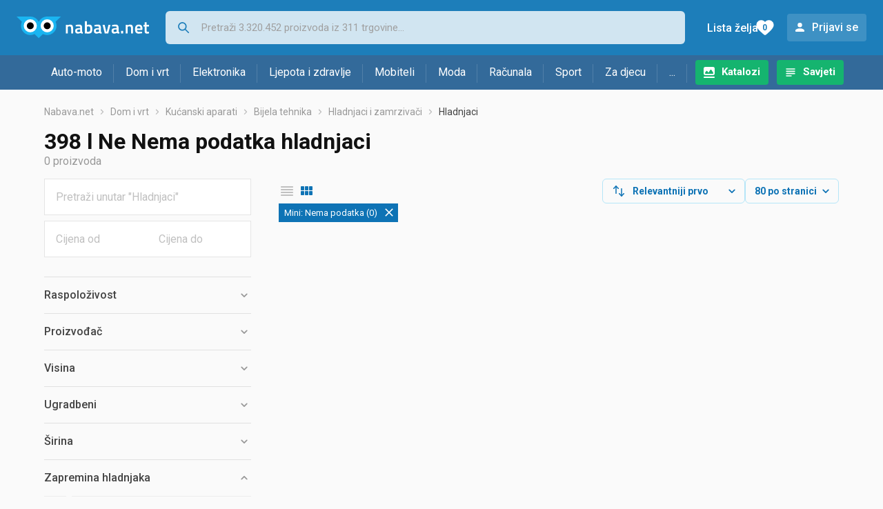

--- FILE ---
content_type: text/html;charset=utf-8
request_url: https://www.nabava.net/hladnjaci?se=-5370%2C1252433%2C1439992%2C1521082%2C1903864%2C1911118%2C1922317%2C2061526
body_size: 14988
content:

































   
   
   
   
      
   















	
































   
   
   
   
      
   








<!DOCTYPE html>
<html lang="hr">
<head>
    <meta charset="utf-8">

    
    
     
     
    <title>398 l Ne Nema podatka   Hladnjaci</title>
    <meta http-equiv="X-UA-Compatible" content="IE=edge">
    <meta name="viewport" content="width=device-width, initial-scale=1, maximum-scale=1, shrink-to-fit=no, user-scalable=0">
    <meta name="mobile-web-app-capable" content="yes">
    <meta name="apple-mobile-web-app-capable" content="yes">
    <meta name="apple-mobile-web-app-status-bar-style" content="black-translucent">

    
    <meta name="referrer" content="origin-when-cross-origin">

    <meta name="description" content="398 l Ne Nema podatka hladnjaci na jednom mjestu. Usporedi cijene u trgovinama, saznaj detalje dostave i načine plaćanja pa izaberi najbolji 398 l Ne Nema podatka za sebe">

    
    
    <meta name="apple-itunes-app" content="app-id=1100660049">
    
    

    <meta property="og:title" content="398 l Ne Nema podatka   Hladnjaci">
    
        <meta property="og:description" content="398 l Ne Nema podatka hladnjaci na jednom mjestu. Usporedi cijene u trgovinama, saznaj detalje dostave i načine plaćanja pa izaberi najbolji 398 l Ne Nema podatka za sebe">
        
    
    

    <link rel="canonical" href="https://www.nabava.net/hladnjaci?se=-5370%2C2061526" />
    
        <meta name="robots" content="NOINDEX" data-log-ga-event data-event-category="Errors & warnings" data-event-action="NOINDEX" data-event-label="REQUESTED_URL: hladnjaci" data-trigger="non-interaction" />
        
            <meta data-log-ga-event data-event-category="Errors & warnings" data-event-action="NOINDEX + CANONICAL" data-event-label="REQUESTED_URL: hladnjaci" data-trigger="non-interaction" />
        
    

    <link rel="icon" href="/static/slike/favicon.ico">
    <link rel="apple-touch-icon" href="/static/slike/logo/apple-touch-icon-graybg.png">
    <link rel="search" href="https://www.nabava.net/static/opensearch/nabava.net-opensearch.xml" title="Pretraživanje Nabava.net" type="application/opensearchdescription+xml">
    

    

    
































   
   
   
   
      
   















    
    
    
    
    <link rel="stylesheet" type="text/css" media="screen" href="/bundles/css/gzip_N377395562/vendor.css" />


    
    <script type="text/javascript" src="/bundles/js/gzip_N442858653/vendor.js" ></script>

    
    

    
    <link rel="stylesheet" type="text/css" media="screen" href="/bundles/css/gzip_N1263239885/redesign2020.css" />


    
    <script type="text/javascript" src="/bundles/js/gzip_1691880270/redesign2020.js" ></script>


    <script type="text/javascript">
      site.state.ctx = "";
   	  site.state.currentPage = "search";
      site.state.idsToCheck = [];
   	  site.state.productId = "";
   	  site.state.requestedUrl = "hladnjaci";
      site.state.user.hashedEmail = "";
      site.state.user.gaId = "";
      site.state.user.loggedIn = false;
      site.state.noOfItemsInAutocomplete = 6;
   	  site.state.webDomainId = 1;
      site.state.urls = {
              chartjs: "/static/redesign2020/vendor/Chart.min.js",
              ballooncss: "/static/redesign2020/vendor/balloon.css",
              leafletjs: "/static/redesign2020/vendor/leaflet/leaflet.js",
              leafletcss: "/static/redesign2020/vendor/leaflet/leaflet.css",
              quagga: "/static/redesign2020/vendor/quagga-0.12.1.min.js",
      };
   	  site.init();
   	  
   </script>
   
    
   
   
























































<script async='async' src='https://securepubads.g.doubleclick.net/tag/js/gpt.js' crossorigin="anonymous"></script>

<script type='text/javascript'>
	window.googletag = window.googletag || {cmd: []};
	googletag.cmd.push(function() {
		























































































































	
		
			
				googletag.defineSlot('/1033846/nabava.net_Lijevo_300x250', [[300,160],[300,250],[300,600]], 'div-gpt-ad-1347027521651-Lijevo_300x250').addService(googletag.pubads());
				
			
			
		
	

















































































































































































































































	
		
			
				googletag.defineSlot('/1033846/nabava.net_Sredina_1x1', [[1,1],[300,50],[300,100],[300,150],[300,250],[320,50],[320,100],[728,90],[970,90],[970,250]], 'div-gpt-ad-1347027521651-Sredina_1x1').addService(googletag.pubads());
				
			
			
		
	


























		
		
			
			
			
				googletag.pubads().setTargeting("kat_pro_tr","0");
				googletag.pubads().setTargeting("id_kat","63");
				
				
					
						
						googletag.pubads().setTargeting("id_kat_l1","1821");
					
						
						googletag.pubads().setTargeting("id_kat_l2","65");
					
						
						googletag.pubads().setTargeting("id_kat_l3","1819");
					
						
						googletag.pubads().setTargeting("id_kat_l4","1546");
					
						
						googletag.pubads().setTargeting("id_kat_l5","63");
					
										
					
				googletag.pubads().setTargeting("id_kat_l6","63");
			
			
		
		
		
		
		
			googletag.pubads().setTargeting("uri", "/hladnjaci");
		
		
			
		googletag.pubads().enableSingleRequest();
		googletag.pubads().collapseEmptyDivs();
 

		googletag.enableServices();
	});
</script>


   
    
    <link rel="stylesheet" href="https://fonts.googleapis.com/css?family=Roboto:300,400,500,700,900&subset=latin,latin-ext&display=swap" />

	
    
































   
   
   
   
      
   






<script>
dataLayer = [];
function gtag(){dataLayer.push(arguments);}


<!-- GA4 Parametri/varijable -->
dataLayer.push({'kategorija': 'hladnjaci__630'});




<!-- GA4 Eventovi -->


dataLayer.push({'event': 'kategorija_viewed'})
dataLayer.push({'event': 'kategorija_i_proizvod_viewed'})




</script>

<!-- XXX Seekandhit tracking code -->

  

  
  <!-- XXX Seekandhit tracking code -->
<script>
$(document).on('submit', '.header__search-form', function(){	
  var inputText = $('.header__search-form-input--search').val();
	
  var trackingData = {
    'searchTerm': inputText,
	'selectedTerm': '',
	'pageType': site.state.currentPage,
	'userId': parseInt(site.state.user.gaId) || null,
	'loggedInStatus': site.state.user.loggedIn.toString(),
	'emailValue': site.state.user.hashedEmail || ''
  };
  
  dataLayer.push({
    'event': 'gtmt.search',
    'trackingData': trackingData
  });
})
</script>
  































   
   
   
   
      
   






<!-- XXX Seekandhit tracking code -->
<script>
function calculateRedirectCost(priceArrays, price) {
    for (let i = 0; i < priceArrays.length; i++) {
        // priceArray format: [fromPrice, toPrice, redirectCost]
    	const priceArray = priceArrays[i];
        const fromPrice = priceArray[0];
        const endPrice = priceArray[1];
        const redirectCost = priceArray[2];

        if (endPrice === null) {
            // Handles the case where endPrice is null (infinity)
            if (price >= fromPrice) {
                return redirectCost;
            }
        } else {
            if ((price >= fromPrice) && (price < endPrice)) {
                return redirectCost;
            }
        }
    }
    
    // If no matching range is found (ideally should never happen)
    return null;
}

$(document).on('click', '.offer__buttons-to-store', function () {
	
	<!-- Navigation bar information -->
	var navigationCategory, productCategory, productSubcategory;
	if($("ol.breadcrumbs li").length < 5){
	  var navigationCategory =  $(".breadcrumbs__item:nth-child(2)").find("a").text();
	  var productCategory = $(".breadcrumbs__item:nth-child(3)").find("a").text();
	  var productSubcategory = $(".breadcrumbs__item:nth-child(4)").find("a").text();

	} else {
	  var navigationCategory =  $(".breadcrumbs__item:nth-child(2)").find("a").text();
	  var productCategory = $(".breadcrumbs__item:nth-last-child(3)").find("a").text();
	  var productSubcategory = $(".breadcrumbs__item:nth-last-child(2)").find("a").text();		
	}
	
	<!-- Offer information -->
	var offerName = $(this).closest('.offer').find('.offer__name h2').text();
	var offerId = $(this).closest('.offer').find('.offer__buttons-wishlist').data("id").toString();
	var offerPrice = $(this).closest('.offer').find('.offer__price:first').text().slice(0,-2);
	offerPrice = parseFloat(offerPrice.replace(/\./g, '').replace(',', '.'));
	
	
	var offerRedirectionPrice = calculateRedirectCost([[0.00, 1.33, 0.01], [1.33, 13.27, 0.03], [13.27, 33.18, 0.04], [33.18, 66.36, 0.05], [66.36, 165.90, 0.07], [165.90, 331.80, 0.08], [331.80, 597.25, 0.09], [597.25, 929.06, 0.11], [929.06, 1327.23, 0.12], [1327.23, null, 0.16]], offerPrice);
	if (($(this).closest('.offer').hasClass("offer--featured")) && (offerRedirectionPrice !== null)) {
		offerRedirectionPrice *= 1.3;
		offerRedirectionPrice = parseFloat(offerRedirectionPrice.toFixed(2));
	}
	
	<!-- Product information -->
	var productName = $(".product-page__title").text();
	var productId = site.state.productId;
	
	
	<!-- Other information -->
	var pageType = site.state.currentPage;
	var currency = 'EUR';
	var userId = parseInt(site.state.user.gaId) || null;
	var loggedInStatus = site.state.user.loggedIn.toString();
	var emailValue = site.state.user.hashedEmail || '';
	
	dataLayer.push({
		'event': 'gtmt.paidClick',
		'trackingData':{
			'navigationCategory': navigationCategory,
			'productCategory': productCategory,
			'productSubcategory': productSubcategory,
			'offerName': offerName,
			'offerId': offerId,
			'offerPrice': offerPrice,
			'offerRedirectionPrice': offerRedirectionPrice,
			'pageType': pageType,
			'currency': currency,
			'userId': userId,
			'productId': productId,
			'productName': productName,
			'loggedInStatus': loggedInStatus,
			'emailValue': emailValue
		}
	});
});

</script>


<!-- Google Tag Manager -->
<script>(function(w,d,s,l,i){w[l]=w[l]||[];w[l].push({'gtm.start':
new Date().getTime(),event:'gtm.js'});var f=d.getElementsByTagName(s)[0],
j=d.createElement(s),dl=l!='dataLayer'?'&l='+l:'';j.async=true;j.src=
'https://www.googletagmanager.com/gtm.js?id='+i+dl;f.parentNode.insertBefore(j,f);
})(window,document,'script','dataLayer','GTM-TMSBNPC');</script>
<!-- End Google Tag Manager -->
        
    <script type="application/ld+json">
    {
      "@context" : "https://schema.org",
      "@type" : "WebSite",
      "name" : "Nabava.net",
      "url" : "https://www.nabava.net"
    }
  </script>
  
</head>


<body  >
    <header class="header ">
        <div class="header__first-row">
            <a class="header__logo header__logo--full" href="/" title="Nabava.net - gdje pametna kupnja započinje"><img src="/static/redesign2020/images/logo-full-1.svg" alt="Nabava.net" width="229" height="40"></a>
            <a class="header__logo header__logo--normal" href="/" title="Nabava.net - gdje pametna kupnja započinje"><img src="/static/redesign2020/images/logo-simple-1.svg" alt="Nabava.net" width="192" height="32"></a>
            <a class="header__logo header__logo--minimal" href="/" title="Nabava.net - gdje pametna kupnja započinje"><img src="/static/redesign2020/images/logo-basic.svg" alt="Nabava.net" width="65" height="32"></a>

            <form class="header__search-form" action="/search.php" method="GET">
                
	                
                <input class="header__search-form-input header__search-form-input--search" id="headerSearch" type="search" name="q" autocomplete="off" tabIndex="1" placeholder="Pretraži 3.320.452 proizvoda iz 311 trgovine..." value="" >
		        
                
                
                
            </form>
            
            <div class="header__first-row-links">
				
	                <a class='header__link header__link-catalog' href="/katalozi">Katalozi</a>
                
                
	                
	                
	                	
	                	<a class='header__link header__link-articles' href="/clanci">Savjeti</a>
	                	
                	
                
                <a class='header__link header__link-wishlist' href="/wishlist">
                	<span class="header__link-wishlist-label">Lista želja</span>
                	<span class="header__link-wishlist-counter wishlist-quantity">0</span>
                </a>

                
                    
                    
                        <div data-modal-url="/login" class='header__link header__link-login' data-show-modal>Prijavi se</div>
                    
                
            </div>
            <div class="header__toggle-buttons">
                <div class="header__toggle-search"></div>
                
                <a href="/wishlist" class="header__link header__link-wishlist hidden--desktop hidden--tablet">
                    <span class="header__link-wishlist-counter wishlist-quantity ">0</span>
                </a>
                <div class="header__toggle-menu"></div>
            </div>
        </div>

        <nav class="nav" data-body-scroll-lock-ignore="true">
            <div class="nav__links">
                
                
            
            
            	  
	                <a class='nav__link nav__link--catalog' href="/katalozi">Katalozi</a>
                
                
                
                   
                   <a class='nav__link nav__link--articles' href="/clanci">Savjeti</a>
                
                 

            </div>

            
            
                
                
                    <a href="/logout" class='nav__account-login'>Prijavi se</a>
                
            

            <ul class="nav__sections">
                
                
                    <li class="nav__section" data-name="2188">
                        
                        <a class="nav__section-name " href="/auto-moto">Auto-moto</a>
                        
                        
                        
                        <div class="nav__section-dropdown nav__section-dropdown--left">
                            <div class="nav__popular-categories">
                                <div class="nav__popular-categories-title">Popularno</div>
                                
                                
                                    <a class="nav__popular-category" href="/zimske-auto-gume">Zimske auto gume</a>
                                
                                    <a class="nav__popular-category" href="/cjelogodisnje-gume">Cjelogodišnje gume</a>
                                
                                    <a class="nav__popular-category" href="/ljetne-auto-gume">Ljetne auto gume</a>
                                
                                    <a class="nav__popular-category" href="/auto-zarulje">Auto žarulje</a>
                                
                                    <a class="nav__popular-category" href="/polirke">Polirke</a>
                                
                            </div>
                            
                            <div class="nav__popular-categories">
                                <div class="nav__popular-categories-title">Izdvojeno</div>
                                
                                    <a class="nav__popular-category" href="/punjaci-za-elektricna-vozila">Punjači za električna vozila</a>
                                
                                    <a class="nav__popular-category" href="/autoradio">Autoradio</a>
                                
                                    <a class="nav__popular-category" href="/autopresvlake">Autopresvlake</a>
                                
                                    <a class="nav__popular-category" href="/kamere-za-auto">Kamere za auto</a>
                                
                                    <a class="nav__popular-category" href="/auto-cerade">Auto cerade</a>
                                
                            </div>                            
                            
                            <div class="nav__loading"><div class="nav__loading__loader"></div></div>
                            
                        </div>
                    </li>
                
                
                    <li class="nav__section" data-name="2191">
                        
                        <a class="nav__section-name " href="/dom-i-vrt">Dom i vrt</a>
                        
                        
                        
                        <div class="nav__section-dropdown nav__section-dropdown--left">
                            <div class="nav__popular-categories">
                                <div class="nav__popular-categories-title">Popularno</div>
                                
                                
                                    <a class="nav__popular-category" href="/stapni-usisavaci">Štapni usisavači</a>
                                
                                    <a class="nav__popular-category" href="/hladnjaci-s-ledenicom">Hladnjaci s ledenicom</a>
                                
                                    <a class="nav__popular-category" href="/perilice-rublja">Perilice rublja</a>
                                
                                    <a class="nav__popular-category" href="/aparati-za-kavu">Aparati za kavu</a>
                                
                                    <a class="nav__popular-category" href="/klima-uredaji">Klima uređaji</a>
                                
                            </div>
                            
                            <div class="nav__popular-categories">
                                <div class="nav__popular-categories-title">Izdvojeno</div>
                                
                                    <a class="nav__popular-category" href="/blanjalice">Blanjalice</a>
                                
                                    <a class="nav__popular-category" href="/pile">Pile</a>
                                
                                    <a class="nav__popular-category" href="/aparati-za-tjesteninu">Aparati za tjesteninu</a>
                                
                                    <a class="nav__popular-category" href="/aparati-za-vakumiranje">Aparati za vakumiranje</a>
                                
                                    <a class="nav__popular-category" href="/grijalice-i-radijatori">Grijalice i radijatori</a>
                                
                            </div>                            
                            
                            <div class="nav__loading"><div class="nav__loading__loader"></div></div>
                            
                        </div>
                    </li>
                
                
                    <li class="nav__section" data-name="2194">
                        
                        <a class="nav__section-name " href="/elektronika">Elektronika</a>
                        
                        
                        
                        <div class="nav__section-dropdown nav__section-dropdown--left">
                            <div class="nav__popular-categories">
                                <div class="nav__popular-categories-title">Popularno</div>
                                
                                
                                    <a class="nav__popular-category" href="/prijenosna-racunala">Prijenosna računala</a>
                                
                                    <a class="nav__popular-category" href="/mobiteli">Mobiteli</a>
                                
                                    <a class="nav__popular-category" href="/monitori">Monitori</a>
                                
                                    <a class="nav__popular-category" href="/televizori">Televizori</a>
                                
                                    <a class="nav__popular-category" href="/graficke-kartice">Grafičke kartice</a>
                                
                            </div>
                            
                            <div class="nav__loading"><div class="nav__loading__loader"></div></div>
                            
                        </div>
                    </li>
                
                
                    <li class="nav__section" data-name="2197">
                        
                        <a class="nav__section-name " href="/ljepota-i-zdravlje">Ljepota i zdravlje</a>
                        
                        
                        
                        <div class="nav__section-dropdown nav__section-dropdown--left">
                            <div class="nav__popular-categories">
                                <div class="nav__popular-categories-title">Popularno</div>
                                
                                
                                    <a class="nav__popular-category" href="/susilo-za-kosu">Sušilo za kosu</a>
                                
                                    <a class="nav__popular-category" href="/elektricne-cetkice-za-zube">Električne četkice za zube</a>
                                
                                    <a class="nav__popular-category" href="/tlakomjeri">Tlakomjeri</a>
                                
                                    <a class="nav__popular-category" href="/sisaci-i-trimeri">Šišači i trimeri</a>
                                
                                    <a class="nav__popular-category" href="/zenski-parfemi">Ženski parfemi</a>
                                
                            </div>
                            
                            <div class="nav__popular-categories">
                                <div class="nav__popular-categories-title">Izdvojeno</div>
                                
                                    <a class="nav__popular-category" href="/osobne-vage">Osobne vage</a>
                                
                                    <a class="nav__popular-category" href="/aspiratori-za-nos">Aspiratori za nos</a>
                                
                                    <a class="nav__popular-category" href="/ipl-uredaji">IPL uređaji</a>
                                
                                    <a class="nav__popular-category" href="/tlakomjeri">Tlakomjeri</a>
                                
                                    <a class="nav__popular-category" href="/tusevi-za-zube">Tuševi za zube</a>
                                
                            </div>                            
                            
                            <div class="nav__loading"><div class="nav__loading__loader"></div></div>
                            
                        </div>
                    </li>
                
                
                    <li class="nav__section" data-name="2200">
                        
                        <a class="nav__section-name nav__section-name--no-dropdown" href="/mobiteli">Mobiteli</a>
                        
                        
                        
                        <div class="nav__section-dropdown nav__section-dropdown--center">
                            <div class="nav__popular-categories">
                                <div class="nav__popular-categories-title">Popularno</div>
                                
                                
                                    <a class="nav__popular-category" href="/mobiteli">Mobiteli</a>
                                
                            </div>
                            
                            <div class="nav__loading"><div class="nav__loading__loader"></div></div>
                            
                        </div>
                    </li>
                
                
                    <li class="nav__section" data-name="2203">
                        
                        <a class="nav__section-name " href="/moda">Moda</a>
                        
                        
                        
                        <div class="nav__section-dropdown nav__section-dropdown--center">
                            <div class="nav__popular-categories">
                                <div class="nav__popular-categories-title">Popularno</div>
                                
                                
                                    <a class="nav__popular-category" href="/satovi">Satovi</a>
                                
                                    <a class="nav__popular-category" href="/zenske-cizme-i-gleznjace">Ženske čizme i gležnjače</a>
                                
                                    <a class="nav__popular-category" href="/muske-jakne-i-kaputi">Muške jakne i kaputi</a>
                                
                                    <a class="nav__popular-category" href="/zenske-jakne">Ženske jakne</a>
                                
                                    <a class="nav__popular-category" href="/novcanici">Novčanici</a>
                                
                            </div>
                            
                            <div class="nav__popular-categories">
                                <div class="nav__popular-categories-title">Izdvojeno</div>
                                
                                    <a class="nav__popular-category" href="/novcanici">Novčanici</a>
                                
                                    <a class="nav__popular-category" href="/putni-jastuci">Putni jastuci</a>
                                
                                    <a class="nav__popular-category" href="/neseseri">Neseseri</a>
                                
                                    <a class="nav__popular-category" href="/kisobrani">Kišobrani</a>
                                
                                    <a class="nav__popular-category" href="/uklanjaci-mucica">Uklanjači mucica</a>
                                
                            </div>                            
                            
                            <div class="nav__loading"><div class="nav__loading__loader"></div></div>
                            
                        </div>
                    </li>
                
                
                    <li class="nav__section" data-name="2206">
                        
                        <a class="nav__section-name " href="/racunala">Računala</a>
                        
                        
                        
                        <div class="nav__section-dropdown nav__section-dropdown--center">
                            <div class="nav__popular-categories">
                                <div class="nav__popular-categories-title">Popularno</div>
                                
                                
                                    <a class="nav__popular-category" href="/prijenosna-racunala">Prijenosna računala</a>
                                
                                    <a class="nav__popular-category" href="/monitori">Monitori</a>
                                
                                    <a class="nav__popular-category" href="/graficke-kartice">Grafičke kartice</a>
                                
                                    <a class="nav__popular-category" href="/radna-memorija-ram">Radna memorija (RAM)</a>
                                
                                    <a class="nav__popular-category" href="/ssd-disk">SSD disk</a>
                                
                            </div>
                            
                            <div class="nav__popular-categories">
                                <div class="nav__popular-categories-title">Izdvojeno</div>
                                
                                    <a class="nav__popular-category" href="/access-point">Access point</a>
                                
                                    <a class="nav__popular-category" href="/e-book-reader">E-Book reader</a>
                                
                                    <a class="nav__popular-category" href="/gaming-volani">Gaming volani</a>
                                
                                    <a class="nav__popular-category" href="/olovke-za-tablete">Olovke za tablete</a>
                                
                                    <a class="nav__popular-category" href="/graficki-tableti">Grafički tableti</a>
                                
                            </div>                            
                            
                            <div class="nav__loading"><div class="nav__loading__loader"></div></div>
                            
                        </div>
                    </li>
                
                
                    <li class="nav__section" data-name="2209">
                        
                        <a class="nav__section-name " href="/sport">Sport</a>
                        
                        
                        
                        <div class="nav__section-dropdown nav__section-dropdown--right">
                            <div class="nav__popular-categories">
                                <div class="nav__popular-categories-title">Popularno</div>
                                
                                
                                    <a class="nav__popular-category" href="/trake-za-trcanje">Trake za trčanje</a>
                                
                                    <a class="nav__popular-category" href="/elektricni-romobili">Električni romobili</a>
                                
                                    <a class="nav__popular-category" href="/fitness-narukvice-i-satovi">Fitness narukvice i satovi</a>
                                
                                    <a class="nav__popular-category" href="/elektricni-bicikli">Električni bicikli</a>
                                
                                    <a class="nav__popular-category" href="/sanjkanje">Sanjkanje</a>
                                
                            </div>
                            
                            <div class="nav__popular-categories">
                                <div class="nav__popular-categories-title">Izdvojeno</div>
                                
                                    <a class="nav__popular-category" href="/hoverboard">Hoverboard</a>
                                
                                    <a class="nav__popular-category" href="/steperi">Steperi</a>
                                
                                    <a class="nav__popular-category" href="/sobni-bicikli">Sobni bicikli</a>
                                
                                    <a class="nav__popular-category" href="/utezi-i-sipke">Utezi i šipke</a>
                                
                                    <a class="nav__popular-category" href="/orbitrek">Orbitrek</a>
                                
                                    <a class="nav__popular-category" href="/proteini">Proteini</a>
                                
                            </div>                            
                            
                            <div class="nav__loading"><div class="nav__loading__loader"></div></div>
                            
                        </div>
                    </li>
                
                
                    <li class="nav__section" data-name="2212">
                        
                        <a class="nav__section-name " href="/za-djecu">Za djecu</a>
                        
                        
                        
                        <div class="nav__section-dropdown nav__section-dropdown--right">
                            <div class="nav__popular-categories">
                                <div class="nav__popular-categories-title">Popularno</div>
                                
                                
                                    <a class="nav__popular-category" href="/drustvene-igre">Društvene igre</a>
                                
                                    <a class="nav__popular-category" href="/lego-kocke">Lego kocke</a>
                                
                                    <a class="nav__popular-category" href="/djecji-satovi">Dječji satovi</a>
                                
                                    <a class="nav__popular-category" href="/autosjedalice">Autosjedalice</a>
                                
                                    <a class="nav__popular-category" href="/figurice">Figurice</a>
                                
                            </div>
                            
                            <div class="nav__popular-categories">
                                <div class="nav__popular-categories-title">Izdvojeno</div>
                                
                                    <a class="nav__popular-category" href="/auti-za-djecu">Auti za djecu</a>
                                
                                    <a class="nav__popular-category" href="/djecja-zastita">Dječja zaštita</a>
                                
                                    <a class="nav__popular-category" href="/putni-krevetici">Putni krevetići</a>
                                
                                    <a class="nav__popular-category" href="/baby-monitori">Baby Monitori</a>
                                
                                    <a class="nav__popular-category" href="/njihaljke-za-bebe">Njihaljke za bebe</a>
                                
                            </div>                            
                            
                            <div class="nav__loading"><div class="nav__loading__loader"></div></div>
                            
                        </div>
                    </li>
                
                
                    <li class="nav__section" data-name="2215">
                        
                        <a class="nav__section-name " href="/ostalo">...</a>
                        
                        
                        
                        <div class="nav__section-dropdown nav__section-dropdown--right">
                            <div class="nav__popular-categories">
                                <div class="nav__popular-categories-title">Popularno</div>
                                
                                
                                    <a class="nav__popular-category" href="/nekategorizirano">Nekategorizirano</a>
                                
                                    <a class="nav__popular-category" href="/baterije">Baterije</a>
                                
                                    <a class="nav__popular-category" href="/kalkulatori">Kalkulatori</a>
                                
                                    <a class="nav__popular-category" href="/kave">Kave</a>
                                
                                    <a class="nav__popular-category" href="/papiri">Papiri</a>
                                
                            </div>
                            
                            <div class="nav__loading"><div class="nav__loading__loader"></div></div>
                            
                        </div>
                    </li>
                
            </ul>
        </nav>

    </header>

    <div class="content-overlay "></div>

    <main class="content  content--search">

        
        
       	























	
			
		
			
			
				
				
					
					<div class="topbannercontainer">		
					
					<div id='div-gpt-ad-1347027521651-Sredina_1x1'>
						<script>
						googletag.cmd.push(function() { googletag.display('div-gpt-ad-1347027521651-Sredina_1x1'); });
						</script>
					</div>
					
					
					</div>		
						
				
			
		
	


        

        
         





    

    
        
        
        
        
    

    

    











	<nav>
    <ol class="breadcrumbs breadcrumbs--show-only-chosen breadcrumbs--show-first-parent breadcrumbs--show-last-parent">
        
            <li class="breadcrumbs__item">
                <a class="breadcrumbs__link" href="/" title="Nabava.net">Nabava.net</a>
                
                
            </li>
        
        
            
            	
                
                    
                    
                    
                    <li class="breadcrumbs__item">
                        
                            
                            
                            	     <a class="breadcrumbs__link" href="/dom-i-vrt">Dom i vrt</a>
                            
                        
                    </li>
                
                    
                    
                    
                    <li class="breadcrumbs__item">
                        
                            
                            
                            	     <a class="breadcrumbs__link" href="/kucanski-aparati">Kućanski aparati</a>
                            
                        
                    </li>
                
                    
                    
                    
                    <li class="breadcrumbs__item">
                        
                            
                            
                            	     <a class="breadcrumbs__link" href="/bijela-tehnika">Bijela tehnika</a>
                            
                        
                    </li>
                
                    
                    
                    
                    <li class="breadcrumbs__item">
                        
                            
                            
                            	     <a class="breadcrumbs__link" href="/hladnjaci-i-zamrzivaci">Hladnjaci i zamrzivači</a>
                            
                        
                    </li>
                
                    
                    
                    
                    <li class="breadcrumbs__item">
                        
                            
                              	<a class="breadcrumbs__last-item" href="/hladnjaci">Hladnjaci</a>
                            
                            
                        
                    </li>
                
            
            
        

        
        
        
        
    </ol>
</nav>

<script type="application/ld+json">
{
  "@context": "https://schema.org",
  "@type": "BreadcrumbList",
  "itemListElement": [{
	"@type": "ListItem", "position": 1, "name": "Nabava.net", "item": "https://www.nabava.net"} ,{ "@type": "ListItem", "position": 2, "name": "Dom i vrt", "item": "https://www.nabava.net/dom-i-vrt"} ,{ "@type": "ListItem", "position": 3, "name": "Kućanski aparati", "item": "https://www.nabava.net/kucanski-aparati"} ,{ "@type": "ListItem", "position": 4, "name": "Bijela tehnika", "item": "https://www.nabava.net/bijela-tehnika"} ,{ "@type": "ListItem", "position": 5, "name": "Hladnjaci i zamrzivači", "item": "https://www.nabava.net/hladnjaci-i-zamrzivaci"} ,{ "@type": "ListItem", "position": 6, "name": "Hladnjaci", "item": "https://www.nabava.net/hladnjaci"}
 ] }
</script>
	
	
		
        
        
	    <h1 class="page-title page-title--with-result-number" data-category-name="Hladnjaci">398 l Ne Nema podatka hladnjaci</h1>
	    <div class="page-result-number page-result-number--search">
	        <span class="result-count">0</span> proizvoda
	    	
	    </div>
	    
	





	<div class="container-with-sidebar container-with-sidebar--search">

		<div class="container-with-sidebar__contents">
		   































   
   
   
   
      
   












<form id="search_header__form" name="search_header__form" action="/hladnjaci?se=-5370%2C1252433%2C1439992%2C1521082%2C1903864%2C1911118%2C1922317%2C2061526" method="get">
    <div class="search-results-header">
	    <input type="hidden" name="se" value="-5370,2061526"/>
	    <input type="hidden" name="tpkp" value="1" />
    
		<div class="search-results-header__filters">
            
        
	        <div class="search-results-header__button search-results-header__button--filter hidden--desktop" data-action="open-filter-sidebar">
	          <img src="/static/redesign2020/images/filter-icon.svg" alt="Filtriraj">
	          <span class="search-results-header__text">Filtriraj</span>
	        </div>
		
	        <!-- c:if test="true"-->
	        
	            <div class="search-results-header__layout-type hidden--tablet hidden--phone">
	                
	                
	                
	
	                
	                
	                    
	                        
	                        
	                        
	                    
	                    
	                
	                <a class="product-list-layout product-list-layout-list " href="/hladnjaci?se=-5370%2C2061526&kPostavke.vrstaPregledaKategorije=0&tpkp=2" rel="nofollow"
	                   data-action="layout-type-change" data-log-ga-event data-event-category="UI events" data-event-action="View preferences click" data-event-label="View preferences display - LIST Hladnjaci"></a>
	                <a class="product-list-layout product-list-layout-grid product-list-layout-grid--active" href="/hladnjaci?se=-5370%2C2061526&kPostavke.vrstaPregledaKategorije=2&tpkp=2" rel="nofollow"
	                   data-action="layout-type-change" data-log-ga-event data-event-category="UI events" data-event-action="View preferences click" data-event-label="View preferences display - GRID Hladnjaci"></a>
	            </div>
	        
		</div>
		
		<div class="search-results-header__user-settings">
	        
			
			<div class="user-settings-dropdown user-settings-dropdown--sort">								
		        <select id="sortTypeSearch" name="kPostavke.sortTypeSearch" data-event-label="View preferences search sort change" data-event-category="UI events" data-event-action="View preferences click" data-trigger="onchange" class="user-settings-dropdown__select">
		            
		                <option value="0">
		                    Relevantniji prvo
		                </option>
		            
		                <option value="1">
		                    Relevantniji zadnji
		                </option>
		            
		                <option value="2">
		                    Jeftiniji prvo
		                </option>
		            
		                <option value="3">
		                    Skuplji prvo
		                </option>
		            
		                <option value="4">
		                    S više ponuda prvo
		                </option>
		            
		                <option value="5">
		                    S manje ponuda prvo
		                </option>
		            
		                <option value="6">
		                    Naziv A-Z
		                </option>
		            
		                <option value="7">
		                    Naziv Z-A
		                </option>
		            
		        </select>
	        </div>
	        
	        <div class="user-settings-dropdown hidden--tablet hidden--phone">
		        <select id="pregledBrojProizvoda" name="kPostavke.pregledBrojProizvoda" data-event-label="View preferences result count change" data-event-category="UI events" data-event-action="View preferences click" data-trigger="onchange" class="user-settings-dropdown__select">
		            
		                <option value="20">
		                    20 po stranici
		                </option>
		            
		                <option value="40">
		                    40 po stranici
		                </option>
		            
		                <option value="60">
		                    60 po stranici
		                </option>
		            
		                <option value="80" selected="selected">
		                    80 po stranici
		                </option>
		            
		                <option value="100">
		                    100 po stranici
		                </option>
		            
		                <option value="160">
		                    160 po stranici
		                </option>
		            
		                <option value="300">
		                    300 po stranici
		                </option>
		            
		        </select>
	        </div>
	        
	        <div class="search-results-header__button search-results-header__button--settings hidden--desktop" data-action="open-settings-sidebar">
	          <img src="/static/redesign2020/images/view-settings-icon.svg" alt="Postavke prikaza">
	        </div>
		</div>

    	<div class="search-results-header__active_filters active_filters"></div>
    </div>
</form>

		   































   
   
   
   
      
   













<div class="search-results content__section--no-side-margins product-list--grid-style ">

    
    
    
    
    
	
</div>

		   































   
   
   
   
      
   












   <div class="pagination">
      

      

      
   </div>



		</div>
    
	    































   
   
   
   
      
   










<div class="sidebar sidebar--filter" data-body-scroll-lock-ignore="true">
	<div class="sidebar__overlay"></div>
	<div class="close-sidebar hidden--desktop">
	  <span class="close-sidebar__text">Filtriraj rezultate</span>
	  <div class="close-sidebar__icon-wrapper" data-action="open-filter-sidebar">
	    <img class="close-sidebar__icon" src="/static/redesign2020/images/close.svg">
	  </div>
	</div>
	
    
        
            
        
        
    

    
    
    
    































   
   
   
   
      
   












<form action="/hladnjaci" method="GET" class="form_wrapper" id="sidebar_form">
   <input type="hidden" name="se" value="-5370,2061526"/>
         <div class="form-filter">
            <input type="search" name="q" value="" id="pretrazi_po_rijecima" class="text" placeholder="Pretraži unutar &quot;Hladnjaci&quot;" />
         </div>
         <div class="price-filter_wrapper">
            <div class="form-filter">
               <input type="number" name="cod" value="" id="cijena_od" placeholder="Cijena od" />
            </div>
            <div class="divider"></div>
            <div class="form-filter">
               <input type="number" name="cdo" value="" id="cijena_do" placeholder="Cijena do" />
            </div>
         </div>

        <input class="button hidden" type="submit" value="Traži" />
</form>

    <button id="button-apply-fitlers" class="button button--sidebar-apply-filters hidden--tablet hidden--desktop" data-action="open-filter-sidebar">
    	Prikaži&nbsp;<span class="result-count">(0)</span>
    </button>

    
    
	    
	        
































   
   
   
   
      
   


















<div class="filter " >
   <div class="filter__name" data-action="open-filter">Raspoloživost
   
      
   </div>

   
      

      
      
      	<div class="filter__availability-items">
         	
	            <div class="form__checkbox">
	               <input type="checkbox" name="r" id="chk_r1" value="1"  data-action='select-filter-checkbox' data-filter-id="-999" data-filter-name="Raspoloživost" data-filter-value="Raspoloživo, isporuka odmah u trgovini" />
	               <label for="chk_r1" class="cbx">
	               	<span class="name">Raspoloživo, isporuka odmah u trgovini</span> <span class="filter-count">(0)</span>
	               </label>
	               <div class="availability-icon availability-icon--1"></div>
	            </div>
         
	            <div class="form__checkbox">
	               <input type="checkbox" name="r" id="chk_r2" value="2"  data-action='select-filter-checkbox' data-filter-id="-999" data-filter-name="Raspoloživost" data-filter-value="Raspoloživo, isporuka do 2 dana po uplati" />
	               <label for="chk_r2" class="cbx">
	               	<span class="name">Raspoloživo, isporuka do 2 dana po uplati</span> <span class="filter-count">(0)</span>
	               </label>
	               <div class="availability-icon availability-icon--2"></div>
	            </div>
         
	            <div class="form__checkbox">
	               <input type="checkbox" name="r" id="chk_r3" value="3"  data-action='select-filter-checkbox' data-filter-id="-999" data-filter-name="Raspoloživost" data-filter-value="U dolasku, po narudžbi" />
	               <label for="chk_r3" class="cbx">
	               	<span class="name">U dolasku, po narudžbi</span> <span class="filter-count">(0)</span>
	               </label>
	               <div class="availability-icon availability-icon--3"></div>
	            </div>
         
	            <div class="form__checkbox">
	               <input type="checkbox" name="r" id="chk_r4" value="4"  data-action='select-filter-checkbox' data-filter-id="-999" data-filter-name="Raspoloživost" data-filter-value="Raspoloživost potrebno provjeriti" />
	               <label for="chk_r4" class="cbx">
	               	<span class="name">Raspoloživost potrebno provjeriti</span> <span class="filter-count">(0)</span>
	               </label>
	               <div class="availability-icon availability-icon--4"></div>
	            </div>
         
      	</div>
      

      
   
</div>

	    
    
	    
	        
































   
   
   
   
      
   


















<div class="filter " >
   <div class="filter__name" data-action="open-filter">Proizvođač
   
      
   </div>

   
      

      
      

      
         <div class="filter__items">
         
			
            
			
			
				<input class="quick-filter" type="search" placeholder="Pretraži">
			
            
            
                
                
                
                
                    
                    
                
                
                
					
					
						
					
				
				
					
					
						
						
					
				
                
































   
   
   
   
      
   



























	




	




	








		
		
			<div
				class="filter__item  hidden filter__item--without-products"
				data-id="filter-item-id-39714"
				data-filter-id="1" data-filter-name="Proizvođač" data-filter-value="AEG">
				
				<span class="name">AEG</span>
				
					<span class="filter-count">(0)</span>
				
			</div>
		
	
            
                
                
                
                
                    
                    
                
                
                
					
					
						
					
				
				
					
					
						
						
					
				
                
































   
   
   
   
      
   



























	




	




	








		
		
			<div
				class="filter__item  hidden filter__item--without-products"
				data-id="filter-item-id-190355"
				data-filter-id="1" data-filter-name="Proizvođač" data-filter-value="Liebherr">
				
				<span class="name">Liebherr</span>
				
					<span class="filter-count">(0)</span>
				
			</div>
		
	
            
                
                
                
                
                    
                    
                
                
                
					
					
						
					
				
				
					
					
						
						
					
				
                
































   
   
   
   
      
   



























	




	




	








		
		
			<div
				class="filter__item  hidden filter__item--without-products"
				data-id="filter-item-id-1012987"
				data-filter-id="1" data-filter-name="Proizvođač" data-filter-value="Amica">
				
				<span class="name">Amica</span>
				
					<span class="filter-count">(0)</span>
				
			</div>
		
	
            
                
                
                
                
                    
                    
                
                
                
					
					
						
					
				
				
					
					
						
						
					
				
                
































   
   
   
   
      
   



























	




	




	








		
		
			<div
				class="filter__item  hidden filter__item--without-products"
				data-id="filter-item-id-1948567"
				data-filter-id="1" data-filter-name="Proizvođač" data-filter-value="Lord">
				
				<span class="name">Lord</span>
				
					<span class="filter-count">(0)</span>
				
			</div>
		
	
            
                
                
                
                
                    
                    
                
                
                
					
					
						
					
				
				
					
					
						
						
					
				
                
































   
   
   
   
      
   



























	




	




	








		
		
			<div
				class="filter__item  hidden filter__item--without-products"
				data-id="filter-item-id-133522"
				data-filter-id="1" data-filter-name="Proizvođač" data-filter-value="Beko">
				
				<span class="name">Beko</span>
				
					<span class="filter-count">(0)</span>
				
			</div>
		
	
            
                
                
                
                
                    
                    
                
                
                
					
					
						
					
				
				
					
					
						
						
					
				
                
































   
   
   
   
      
   



























	




	




	








		
		
			<div
				class="filter__item  hidden filter__item--without-products"
				data-id="filter-item-id-1026233"
				data-filter-id="1" data-filter-name="Proizvođač" data-filter-value="Melchioni Family">
				
				<span class="name">Melchioni Family</span>
				
					<span class="filter-count">(0)</span>
				
			</div>
		
	
            
                
                
                
                
                    
                    
                
                
                
					
					
						
					
				
				
					
					
						
						
					
				
                
































   
   
   
   
      
   



























	




	




	








		
		
			<div
				class="filter__item  hidden filter__item--without-products"
				data-id="filter-item-id-613387"
				data-filter-id="1" data-filter-name="Proizvođač" data-filter-value="Blitz">
				
				<span class="name">Blitz</span>
				
					<span class="filter-count">(0)</span>
				
			</div>
		
	
            
                
                
                
                
                    
                    
                
                
                
					
					
						
					
				
				
					
					
						
						
					
				
                
































   
   
   
   
      
   



























	




	




	








		
		
			<div
				class="filter__item  hidden filter__item--without-products"
				data-id="filter-item-id-447707"
				data-filter-id="1" data-filter-name="Proizvođač" data-filter-value="Midea">
				
				<span class="name">Midea</span>
				
					<span class="filter-count">(0)</span>
				
			</div>
		
	
            
                
                
                
                
                    
                    
                
                
                
					
					
						
					
				
				
					
					
						
						
					
				
                
































   
   
   
   
      
   



























	




	




	








		
		
			<div
				class="filter__item  hidden filter__item--without-products"
				data-id="filter-item-id-32810"
				data-filter-id="1" data-filter-name="Proizvođač" data-filter-value="Bosch">
				
				<span class="name">Bosch</span>
				
					<span class="filter-count">(0)</span>
				
			</div>
		
	
            
                
                
                
                
                    
                    
                
                
                
					
					
						
					
				
				
					
					
						
						
					
				
                
































   
   
   
   
      
   



























	




	




	








		
		
			<div
				class="filter__item  hidden filter__item--without-products"
				data-id="filter-item-id-217021"
				data-filter-id="1" data-filter-name="Proizvođač" data-filter-value="Miele">
				
				<span class="name">Miele</span>
				
					<span class="filter-count">(0)</span>
				
			</div>
		
	
            
                
                
                
                
                    
                    
                
                
                
					
					
						
					
				
				
					
					
						
						
					
				
                
































   
   
   
   
      
   



























	




	




	








		
		
			<div
				class="filter__item  hidden filter__item--without-products"
				data-id="filter-item-id-32782"
				data-filter-id="1" data-filter-name="Proizvođač" data-filter-value="Candy">
				
				<span class="name">Candy</span>
				
					<span class="filter-count">(0)</span>
				
			</div>
		
	
            
                
                
                
                
                    
                    
                
                
                
					
					
						
					
				
				
					
					
						
						
					
				
                
































   
   
   
   
      
   



























	




	




	








		
		
			<div
				class="filter__item  hidden filter__item--without-products"
				data-id="filter-item-id-1954624"
				data-filter-id="1" data-filter-name="Proizvođač" data-filter-value="Netscroll">
				
				<span class="name">Netscroll</span>
				
					<span class="filter-count">(0)</span>
				
			</div>
		
	
            
                
                
                
                
                    
                    
                
                
                
					
					
						
					
				
				
					
					
						
						
					
				
                
































   
   
   
   
      
   



























	




	




	








		
		
			<div
				class="filter__item  hidden filter__item--without-products"
				data-id="filter-item-id-1316921"
				data-filter-id="1" data-filter-name="Proizvođač" data-filter-value="Cecotec">
				
				<span class="name">Cecotec</span>
				
					<span class="filter-count">(0)</span>
				
			</div>
		
	
            
                
                
                
                
                    
                    
                
                
                
					
					
						
					
				
				
					
					
						
						
					
				
                
































   
   
   
   
      
   



























	




	




	








		
		
			<div
				class="filter__item  hidden filter__item--without-products"
				data-id="filter-item-id-447708"
				data-filter-id="1" data-filter-name="Proizvođač" data-filter-value="Severin">
				
				<span class="name">Severin</span>
				
					<span class="filter-count">(0)</span>
				
			</div>
		
	
            
                
                
                
                
                    
                    
                
                
                
					
					
						
					
				
				
					
					
						
						
					
				
                
































   
   
   
   
      
   



























	




	




	








		
		
			<div
				class="filter__item  hidden filter__item--without-products"
				data-id="filter-item-id-1017899"
				data-filter-id="1" data-filter-name="Proizvođač" data-filter-value="Domo">
				
				<span class="name">Domo</span>
				
					<span class="filter-count">(0)</span>
				
			</div>
		
	
            
                
                
                
                
                    
                    
                
                
                
					
					
						
					
				
				
					
					
						
						
					
				
                
































   
   
   
   
      
   



























	




	




	








		
		
			<div
				class="filter__item  hidden filter__item--without-products"
				data-id="filter-item-id-78724"
				data-filter-id="1" data-filter-name="Proizvođač" data-filter-value="Smeg">
				
				<span class="name">Smeg</span>
				
					<span class="filter-count">(0)</span>
				
			</div>
		
	
            
                
                
                
                
                    
                    
                
                
                
					
					
						
					
				
				
					
					
						
						
					
				
                
































   
   
   
   
      
   



























	




	




	








		
		
			<div
				class="filter__item  hidden filter__item--without-products"
				data-id="filter-item-id-2069554"
				data-filter-id="1" data-filter-name="Proizvođač" data-filter-value="Dry Ager">
				
				<span class="name">Dry Ager</span>
				
					<span class="filter-count">(0)</span>
				
			</div>
		
	
            
                
                
                
                
                    
                    
                
                
                
					
					
						
					
				
				
					
					
						
						
					
				
                
































   
   
   
   
      
   



























	




	




	








		
		
			<div
				class="filter__item  hidden filter__item--without-products"
				data-id="filter-item-id-525227"
				data-filter-id="1" data-filter-name="Proizvođač" data-filter-value="TCL">
				
				<span class="name">TCL</span>
				
					<span class="filter-count">(0)</span>
				
			</div>
		
	
            
                
                
                
                
                    
                    
                
                
                
					
					
						
					
				
				
					
					
						
						
					
				
                
































   
   
   
   
      
   



























	




	




	








		
		
			<div
				class="filter__item  hidden filter__item--without-products"
				data-id="filter-item-id-2625355"
				data-filter-id="1" data-filter-name="Proizvođač" data-filter-value="Dyras">
				
				<span class="name">Dyras</span>
				
					<span class="filter-count">(0)</span>
				
			</div>
		
	
            
                
                
                
                
                    
                    
                
                
                
					
					
						
					
				
				
					
					
						
						
					
				
                
































   
   
   
   
      
   



























	




	




	








		
		
			<div
				class="filter__item  hidden filter__item--without-products"
				data-id="filter-item-id-1771609"
				data-filter-id="1" data-filter-name="Proizvođač" data-filter-value="Tecro">
				
				<span class="name">Tecro</span>
				
					<span class="filter-count">(0)</span>
				
			</div>
		
	
            
                
                
                
                
                    
                    
                
                
                
					
					
						
					
				
				
					
					
						
						
					
				
                
































   
   
   
   
      
   



























	




	




	








		
		
			<div
				class="filter__item  hidden filter__item--without-products"
				data-id="filter-item-id-32764"
				data-filter-id="1" data-filter-name="Proizvođač" data-filter-value="Electrolux">
				
				<span class="name">Electrolux</span>
				
					<span class="filter-count">(0)</span>
				
			</div>
		
	
            
                
                
                
                
                    
                    
                
                
                
					
					
						
					
				
				
					
					
						
						
					
				
                
































   
   
   
   
      
   



























	




	




	








		
		
			<div
				class="filter__item  hidden filter__item--without-products"
				data-id="filter-item-id-648824"
				data-filter-id="1" data-filter-name="Proizvođač" data-filter-value="Tesla">
				
				<span class="name">Tesla</span>
				
					<span class="filter-count">(0)</span>
				
			</div>
		
	
            
                
                
                
                
                    
                    
                
                
                
					
					
						
					
				
				
					
					
						
						
					
				
                
































   
   
   
   
      
   



























	




	




	








		
		
			<div
				class="filter__item  hidden filter__item--without-products"
				data-id="filter-item-id-32796"
				data-filter-id="1" data-filter-name="Proizvođač" data-filter-value="Gorenje">
				
				<span class="name">Gorenje</span>
				
					<span class="filter-count">(0)</span>
				
			</div>
		
	
            
                
                
                
                
                    
                    
                
                
                
					
					
						
					
				
				
					
					
						
						
					
				
                
































   
   
   
   
      
   



























	




	




	








		
		
			<div
				class="filter__item  hidden filter__item--without-products"
				data-id="filter-item-id-1405981"
				data-filter-id="1" data-filter-name="Proizvođač" data-filter-value="Trisa">
				
				<span class="name">Trisa</span>
				
					<span class="filter-count">(0)</span>
				
			</div>
		
	
            
                
                
                
                
                    
                    
                
                
                
					
					
						
					
				
				
					
					
						
						
					
				
                
































   
   
   
   
      
   



























	




	




	








		
		
			<div
				class="filter__item  hidden filter__item--without-products"
				data-id="filter-item-id-1375042"
				data-filter-id="1" data-filter-name="Proizvođač" data-filter-value="Heinner">
				
				<span class="name">Heinner</span>
				
					<span class="filter-count">(0)</span>
				
			</div>
		
	
            
                
                
                
                
                    
                    
                
                
                
					
					
						
					
				
				
					
					
						
						
					
				
                
































   
   
   
   
      
   



























	




	




	








		
		
			<div
				class="filter__item  hidden filter__item--without-products"
				data-id="filter-item-id-1647598"
				data-filter-id="1" data-filter-name="Proizvođač" data-filter-value="Vitrifrigo">
				
				<span class="name">Vitrifrigo</span>
				
					<span class="filter-count">(0)</span>
				
			</div>
		
	
            
                
                
                
                
                    
                    
                
                
                
					
					
						
					
				
				
					
					
						
						
					
				
                
































   
   
   
   
      
   



























	




	




	








		
		
			<div
				class="filter__item  hidden filter__item--without-products"
				data-id="filter-item-id-190074"
				data-filter-id="1" data-filter-name="Proizvođač" data-filter-value="Hoover">
				
				<span class="name">Hoover</span>
				
					<span class="filter-count">(0)</span>
				
			</div>
		
	
            
                
                
                
                
                    
                    
                
                
                
					
					
						
					
				
				
					
					
						
						
					
				
                
































   
   
   
   
      
   



























	




	




	








		
		
			<div
				class="filter__item  hidden filter__item--without-products"
				data-id="filter-item-id-52788"
				data-filter-id="1" data-filter-name="Proizvođač" data-filter-value="Vivax">
				
				<span class="name">Vivax</span>
				
					<span class="filter-count">(0)</span>
				
			</div>
		
	
            
                
                
                
                
                    
                    
                
                
                
					
					
						
					
				
				
					
					
						
						
					
				
                
































   
   
   
   
      
   



























	




	




	








		
		
			<div
				class="filter__item  hidden filter__item--without-products"
				data-id="filter-item-id-911993"
				data-filter-id="1" data-filter-name="Proizvođač" data-filter-value="Husky">
				
				<span class="name">Husky</span>
				
					<span class="filter-count">(0)</span>
				
			</div>
		
	
            
                
                
                
                
                    
                    
                
                
                
					
					
						
					
				
				
					
					
						
						
					
				
                
































   
   
   
   
      
   



























	




	




	








		
		
			<div
				class="filter__item  hidden filter__item--without-products"
				data-id="filter-item-id-489957"
				data-filter-id="1" data-filter-name="Proizvođač" data-filter-value="Vox">
				
				<span class="name">Vox</span>
				
					<span class="filter-count">(0)</span>
				
			</div>
		
	
            
                
                
                
                
                    
                    
                
                
                
					
					
						
					
				
				
					
					
						
						
					
				
                
































   
   
   
   
      
   



























	




	




	








		
		
			<div
				class="filter__item  hidden filter__item--without-products"
				data-id="filter-item-id-691319"
				data-filter-id="1" data-filter-name="Proizvođač" data-filter-value="Klarstein">
				
				<span class="name">Klarstein</span>
				
					<span class="filter-count">(0)</span>
				
			</div>
		
	
            
                
                
                
                
                    
                    
                
                
                
					
					
						
					
				
				
					
					
						
						
					
				
                
































   
   
   
   
      
   



























	




	




	








		
		
			<div
				class="filter__item  hidden filter__item--without-products"
				data-id="filter-item-id-32825"
				data-filter-id="1" data-filter-name="Proizvođač" data-filter-value="Whirlpool">
				
				<span class="name">Whirlpool</span>
				
					<span class="filter-count">(0)</span>
				
			</div>
		
	
            
                
                
                
                
                    
                    
                
                
                
					
					
						
					
				
				
					
					
						
						
					
				
                
































   
   
   
   
      
   



























	




	




	








		
		
			<div
				class="filter__item  hidden filter__item--without-products"
				data-id="filter-item-id-133425"
				data-filter-id="1" data-filter-name="Proizvođač" data-filter-value="Končar">
				
				<span class="name">Končar</span>
				
					<span class="filter-count">(0)</span>
				
			</div>
		
	
            
                
                
                
                
                    
                    
                
                
                
					
					
						
					
				
				
					
					
						
						
					
				
                
































   
   
   
   
      
   



























	




	




	








		
		
			<div
				class="filter__item  hidden filter__item--without-products"
				data-id="filter-item-id--1"
				data-filter-id="1" data-filter-name="Proizvođač" data-filter-value="Nema podatka">
				
					<span class="filter__name--hidden">Proizvođač: </span>
				
				<span class="name">Nema podatka</span>
				
					<span class="filter-count">(0)</span>
				
			</div>
		
	
            
                
                
                
                
                    
                    
                
                
                
					
					
						
					
				
				
					
					
						
						
					
				
                
































   
   
   
   
      
   



























	




	




	








		
		
			<div
				class="filter__item  hidden filter__item--without-products"
				data-id="filter-item-id-323"
				data-filter-id="1" data-filter-name="Proizvođač" data-filter-value="LG">
				
				<span class="name">LG</span>
				
					<span class="filter-count">(0)</span>
				
			</div>
		
	
            

            
                <div class="show_more" data-show-hidden-siblings aria-label="Prikaži sve opcije"></div>
            
         </div>
      
   
</div>

	    
    
	    
	        
































   
   
   
   
      
   


















<div class="filter " >
   <div class="filter__name" data-action="open-filter">Visina
   
      
   </div>

   
      
         <div class="filter__groups">
            
               
































   
   
   
   
      
   


















   <div class="filter__group-opener " data-action="open-filter-group" data-id-to-open="filter-group-id-9288-1"></div>






   
   
      <div class="filter__group-name filter__group-name--without-products " data-id="filter-group-id-9288-1" data-filter-id="9288" data-filter-name="Visina" data-filter-value="47.2 cm - 81.8 cm">
      	
      	<span class="name">47.2 cm - 81.8 cm</span> <span class="filter-count">(0)</span>
      </div>
   



   <div class="filter__group-items " data-id="filter-group-id-9288-1"><div
				class="filter__item   filter__item--without-products"
				data-id="filter-item-id-1913158"
				data-filter-id="9288" data-filter-name="Visina" data-filter-value="47.2 cm">
				
				<span class="name">47.2 cm</span>
				
					<span class="filter-count">(0)</span>
				
			</div>
		
	
        
   
        
			
			
				
			
		
        
        
































   
   
   
   
      
   



























	




	




	








		
		
			<div
				class="filter__item   filter__item--without-products"
				data-id="filter-item-id-1930066"
				data-filter-id="9288" data-filter-name="Visina" data-filter-value="48.7 cm">
				
				<span class="name">48.7 cm</span>
				
					<span class="filter-count">(0)</span>
				
			</div>
		
	
        
   
        
			
			
				
			
		
        
        
































   
   
   
   
      
   



























	




	




	








		
		
			<div
				class="filter__item   filter__item--without-products"
				data-id="filter-item-id-2624909"
				data-filter-id="9288" data-filter-name="Visina" data-filter-value="49 cm">
				
				<span class="name">49 cm</span>
				
					<span class="filter-count">(0)</span>
				
			</div>
		
	
        
   
        
			
			
				
			
		
        
        
































   
   
   
   
      
   



























	




	




	








		
		
			<div
				class="filter__item   filter__item--without-products"
				data-id="filter-item-id-1724647"
				data-filter-id="9288" data-filter-name="Visina" data-filter-value="49.2 cm">
				
				<span class="name">49.2 cm</span>
				
					<span class="filter-count">(0)</span>
				
			</div>
		
	
        
   
        
			
			
				
			
		
        
        
































   
   
   
   
      
   



























	




	




	








		
		
			<div
				class="filter__item   filter__item--without-products"
				data-id="filter-item-id-1873369"
				data-filter-id="9288" data-filter-name="Visina" data-filter-value="49.6 cm">
				
				<span class="name">49.6 cm</span>
				
					<span class="filter-count">(0)</span>
				
			</div>
		
	
        
   
        
			
			
				
			
		
        
        
































   
   
   
   
      
   



























	




	




	








		
		
			<div
				class="filter__item   filter__item--without-products"
				data-id="filter-item-id-1756225"
				data-filter-id="9288" data-filter-name="Visina" data-filter-value="51 cm">
				
				<span class="name">51 cm</span>
				
					<span class="filter-count">(0)</span>
				
			</div>
		
	
        
   
        
			
			
				
			
		
        
        
































   
   
   
   
      
   



























	




	




	








		
		
			<div
				class="filter__item   filter__item--without-products"
				data-id="filter-item-id-2073217"
				data-filter-id="9288" data-filter-name="Visina" data-filter-value="55 cm">
				
				<span class="name">55 cm</span>
				
					<span class="filter-count">(0)</span>
				
			</div>
		
	
        
   
        
			
			
				
			
		
        
        
































   
   
   
   
      
   



























	




	




	








		
		
			<div
				class="filter__item   filter__item--without-products"
				data-id="filter-item-id-2072830"
				data-filter-id="9288" data-filter-name="Visina" data-filter-value="72.5 cm">
				
				<span class="name">72.5 cm</span>
				
					<span class="filter-count">(0)</span>
				
			</div>
		
	
        
   
        
			
			
				
			
		
        
        
































   
   
   
   
      
   



























	




	




	








		
		
			<div
				class="filter__item   filter__item--without-products"
				data-id="filter-item-id-1711516"
				data-filter-id="9288" data-filter-name="Visina" data-filter-value="81.8 cm">
				
				<span class="name">81.8 cm</span>
				
					<span class="filter-count">(0)</span>
				
			</div></div>


            
               
































   
   
   
   
      
   


















   <div class="filter__group-opener " data-action="open-filter-group" data-id-to-open="filter-group-id-9288-2"></div>






   
   
      <div class="filter__group-name filter__group-name--without-products " data-id="filter-group-id-9288-2" data-filter-id="9288" data-filter-name="Visina" data-filter-value="82 cm - 87 cm">
      	
      	<span class="name">82 cm - 87 cm</span> <span class="filter-count">(0)</span>
      </div>
   



   <div class="filter__group-items " data-id="filter-group-id-9288-2"><div
				class="filter__item   filter__item--without-products"
				data-id="filter-item-id-1621396"
				data-filter-id="9288" data-filter-name="Visina" data-filter-value="82 cm">
				
				<span class="name">82 cm</span>
				
					<span class="filter-count">(0)</span>
				
			</div>
		
	
        
   
        
			
			
				
			
		
        
        
































   
   
   
   
      
   



























	




	




	








		
		
			<div
				class="filter__item   filter__item--without-products"
				data-id="filter-item-id-1836067"
				data-filter-id="9288" data-filter-name="Visina" data-filter-value="82.1 cm">
				
				<span class="name">82.1 cm</span>
				
					<span class="filter-count">(0)</span>
				
			</div>
		
	
        
   
        
			
			
				
			
		
        
        
































   
   
   
   
      
   



























	




	




	








		
		
			<div
				class="filter__item   filter__item--without-products"
				data-id="filter-item-id-1836025"
				data-filter-id="9288" data-filter-name="Visina" data-filter-value="83.8 cm">
				
				<span class="name">83.8 cm</span>
				
					<span class="filter-count">(0)</span>
				
			</div>
		
	
        
   
        
			
			
				
			
		
        
        
































   
   
   
   
      
   



























	




	




	








		
		
			<div
				class="filter__item   filter__item--without-products"
				data-id="filter-item-id-1693075"
				data-filter-id="9288" data-filter-name="Visina" data-filter-value="84.2 cm">
				
				<span class="name">84.2 cm</span>
				
					<span class="filter-count">(0)</span>
				
			</div>
		
	
        
   
        
			
			
				
			
		
        
        
































   
   
   
   
      
   



























	




	




	








		
		
			<div
				class="filter__item   filter__item--without-products"
				data-id="filter-item-id-887974"
				data-filter-id="9288" data-filter-name="Visina" data-filter-value="84.5 cm">
				
				<span class="name">84.5 cm</span>
				
					<span class="filter-count">(0)</span>
				
			</div>
		
	
        
   
        
			
			
				
			
		
        
        
































   
   
   
   
      
   



























	




	




	








		
		
			<div
				class="filter__item   filter__item--without-products"
				data-id="filter-item-id-873330"
				data-filter-id="9288" data-filter-name="Visina" data-filter-value="85 cm">
				
				<span class="name">85 cm</span>
				
					<span class="filter-count">(0)</span>
				
			</div>
		
	
        
   
        
			
			
				
			
		
        
        
































   
   
   
   
      
   



























	




	




	








		
		
			<div
				class="filter__item   filter__item--without-products"
				data-id="filter-item-id-2022343"
				data-filter-id="9288" data-filter-name="Visina" data-filter-value="85.5 cm">
				
				<span class="name">85.5 cm</span>
				
					<span class="filter-count">(0)</span>
				
			</div>
		
	
        
   
        
			
			
				
			
		
        
        
































   
   
   
   
      
   



























	




	




	








		
		
			<div
				class="filter__item   filter__item--without-products"
				data-id="filter-item-id-2358451"
				data-filter-id="9288" data-filter-name="Visina" data-filter-value="86.4 cm">
				
				<span class="name">86.4 cm</span>
				
					<span class="filter-count">(0)</span>
				
			</div>
		
	
        
   
        
			
			
				
			
		
        
        
































   
   
   
   
      
   



























	




	




	








		
		
			<div
				class="filter__item   filter__item--without-products"
				data-id="filter-item-id-1688923"
				data-filter-id="9288" data-filter-name="Visina" data-filter-value="87 cm">
				
				<span class="name">87 cm</span>
				
					<span class="filter-count">(0)</span>
				
			</div></div>


            
               
































   
   
   
   
      
   


















   <div class="filter__group-opener " data-action="open-filter-group" data-id-to-open="filter-group-id-9288-3"></div>






   
   
      <div class="filter__group-name filter__group-name--without-products " data-id="filter-group-id-9288-3" data-filter-id="9288" data-filter-name="Visina" data-filter-value="87.3 cm - 142 cm">
      	
      	<span class="name">87.3 cm - 142 cm</span> <span class="filter-count">(0)</span>
      </div>
   



   <div class="filter__group-items " data-id="filter-group-id-9288-3"><div
				class="filter__item   filter__item--without-products"
				data-id="filter-item-id-1577950"
				data-filter-id="9288" data-filter-name="Visina" data-filter-value="87.3 cm">
				
				<span class="name">87.3 cm</span>
				
					<span class="filter-count">(0)</span>
				
			</div>
		
	
        
   
        
			
			
				
			
		
        
        
































   
   
   
   
      
   



























	




	




	








		
		
			<div
				class="filter__item   filter__item--without-products"
				data-id="filter-item-id-878820"
				data-filter-id="9288" data-filter-name="Visina" data-filter-value="88 cm">
				
				<span class="name">88 cm</span>
				
					<span class="filter-count">(0)</span>
				
			</div>
		
	
        
   
        
			
			
				
			
		
        
        
































   
   
   
   
      
   



























	




	




	








		
		
			<div
				class="filter__item   filter__item--without-products"
				data-id="filter-item-id-2604826"
				data-filter-id="9288" data-filter-name="Visina" data-filter-value="100 cm">
				
				<span class="name">100 cm</span>
				
					<span class="filter-count">(0)</span>
				
			</div>
		
	
        
   
        
			
			
				
			
		
        
        
































   
   
   
   
      
   



























	




	




	








		
		
			<div
				class="filter__item   filter__item--without-products"
				data-id="filter-item-id-1038023"
				data-filter-id="9288" data-filter-name="Visina" data-filter-value="102.5 cm">
				
				<span class="name">102.5 cm</span>
				
					<span class="filter-count">(0)</span>
				
			</div>
		
	
        
   
        
			
			
				
			
		
        
        
































   
   
   
   
      
   



























	




	




	








		
		
			<div
				class="filter__item   filter__item--without-products"
				data-id="filter-item-id-1689001"
				data-filter-id="9288" data-filter-name="Visina" data-filter-value="121.5 cm">
				
				<span class="name">121.5 cm</span>
				
					<span class="filter-count">(0)</span>
				
			</div>
		
	
        
   
        
			
			
				
			
		
        
        
































   
   
   
   
      
   



























	




	




	








		
		
			<div
				class="filter__item   filter__item--without-products"
				data-id="filter-item-id-887780"
				data-filter-id="9288" data-filter-name="Visina" data-filter-value="122.5 cm">
				
				<span class="name">122.5 cm</span>
				
					<span class="filter-count">(0)</span>
				
			</div>
		
	
        
   
        
			
			
				
			
		
        
        
































   
   
   
   
      
   



























	




	




	








		
		
			<div
				class="filter__item   filter__item--without-products"
				data-id="filter-item-id-2448382"
				data-filter-id="9288" data-filter-name="Visina" data-filter-value="131 cm">
				
				<span class="name">131 cm</span>
				
					<span class="filter-count">(0)</span>
				
			</div>
		
	
        
   
        
			
			
				
			
		
        
        
































   
   
   
   
      
   



























	




	




	








		
		
			<div
				class="filter__item   filter__item--without-products"
				data-id="filter-item-id-2086327"
				data-filter-id="9288" data-filter-name="Visina" data-filter-value="140 cm">
				
				<span class="name">140 cm</span>
				
					<span class="filter-count">(0)</span>
				
			</div>
		
	
        
   
        
			
			
				
			
		
        
        
































   
   
   
   
      
   



























	




	




	








		
		
			<div
				class="filter__item   filter__item--without-products"
				data-id="filter-item-id-1688905"
				data-filter-id="9288" data-filter-name="Visina" data-filter-value="142 cm">
				
				<span class="name">142 cm</span>
				
					<span class="filter-count">(0)</span>
				
			</div></div>


            
               
































   
   
   
   
      
   


















   <div class="filter__group-opener " data-action="open-filter-group" data-id-to-open="filter-group-id-9288-4"></div>






   
   
      <div class="filter__group-name filter__group-name--without-products " data-id="filter-group-id-9288-4" data-filter-id="9288" data-filter-name="Visina" data-filter-value="142.6 cm - 176 cm">
      	
      	<span class="name">142.6 cm - 176 cm</span> <span class="filter-count">(0)</span>
      </div>
   



   <div class="filter__group-items " data-id="filter-group-id-9288-4"><div
				class="filter__item   filter__item--without-products"
				data-id="filter-item-id-2358439"
				data-filter-id="9288" data-filter-name="Visina" data-filter-value="142.6 cm">
				
				<span class="name">142.6 cm</span>
				
					<span class="filter-count">(0)</span>
				
			</div>
		
	
        
   
        
			
			
				
			
		
        
        
































   
   
   
   
      
   



























	




	




	








		
		
			<div
				class="filter__item   filter__item--without-products"
				data-id="filter-item-id-879816"
				data-filter-id="9288" data-filter-name="Visina" data-filter-value="143 cm">
				
				<span class="name">143 cm</span>
				
					<span class="filter-count">(0)</span>
				
			</div>
		
	
        
   
        
			
			
				
			
		
        
        
































   
   
   
   
      
   



























	




	




	








		
		
			<div
				class="filter__item   filter__item--without-products"
				data-id="filter-item-id-1380541"
				data-filter-id="9288" data-filter-name="Visina" data-filter-value="143.4 cm">
				
				<span class="name">143.4 cm</span>
				
					<span class="filter-count">(0)</span>
				
			</div>
		
	
        
   
        
			
			
				
			
		
        
        
































   
   
   
   
      
   



























	




	




	








		
		
			<div
				class="filter__item   filter__item--without-products"
				data-id="filter-item-id-1712716"
				data-filter-id="9288" data-filter-name="Visina" data-filter-value="145.5 cm">
				
				<span class="name">145.5 cm</span>
				
					<span class="filter-count">(0)</span>
				
			</div>
		
	
        
   
        
			
			
				
			
		
        
        
































   
   
   
   
      
   



























	




	




	








		
		
			<div
				class="filter__item   filter__item--without-products"
				data-id="filter-item-id-1688983"
				data-filter-id="9288" data-filter-name="Visina" data-filter-value="145.7 cm">
				
				<span class="name">145.7 cm</span>
				
					<span class="filter-count">(0)</span>
				
			</div>
		
	
        
   
        
			
			
				
			
		
        
        
































   
   
   
   
      
   



























	




	




	








		
		
			<div
				class="filter__item   filter__item--without-products"
				data-id="filter-item-id-1688953"
				data-filter-id="9288" data-filter-name="Visina" data-filter-value="150.8 cm">
				
				<span class="name">150.8 cm</span>
				
					<span class="filter-count">(0)</span>
				
			</div>
		
	
        
   
        
			
			
				
			
		
        
        
































   
   
   
   
      
   



























	




	




	








		
		
			<div
				class="filter__item   filter__item--without-products"
				data-id="filter-item-id-2356780"
				data-filter-id="9288" data-filter-name="Visina" data-filter-value="155 cm">
				
				<span class="name">155 cm</span>
				
					<span class="filter-count">(0)</span>
				
			</div>
		
	
        
   
        
			
			
				
			
		
        
        
































   
   
   
   
      
   



























	




	




	








		
		
			<div
				class="filter__item   filter__item--without-products"
				data-id="filter-item-id-1688995"
				data-filter-id="9288" data-filter-name="Visina" data-filter-value="171.4 cm">
				
				<span class="name">171.4 cm</span>
				
					<span class="filter-count">(0)</span>
				
			</div>
		
	
        
   
        
			
			
				
			
		
        
        
































   
   
   
   
      
   



























	




	




	








		
		
			<div
				class="filter__item   filter__item--without-products"
				data-id="filter-item-id-873136"
				data-filter-id="9288" data-filter-name="Visina" data-filter-value="176 cm">
				
				<span class="name">176 cm</span>
				
					<span class="filter-count">(0)</span>
				
			</div></div>


            
               
































   
   
   
   
      
   


















   <div class="filter__group-opener " data-action="open-filter-group" data-id-to-open="filter-group-id-9288-5"></div>






   
   
      <div class="filter__group-name filter__group-name--without-products " data-id="filter-group-id-9288-5" data-filter-id="9288" data-filter-name="Visina" data-filter-value="177 cm - 186 cm">
      	
      	<span class="name">177 cm - 186 cm</span> <span class="filter-count">(0)</span>
      </div>
   



   <div class="filter__group-items " data-id="filter-group-id-9288-5"><div
				class="filter__item   filter__item--without-products"
				data-id="filter-item-id-873104"
				data-filter-id="9288" data-filter-name="Visina" data-filter-value="177 cm">
				
				<span class="name">177 cm</span>
				
					<span class="filter-count">(0)</span>
				
			</div>
		
	
        
   
        
			
			
				
			
		
        
        
































   
   
   
   
      
   



























	




	




	








		
		
			<div
				class="filter__item   filter__item--without-products"
				data-id="filter-item-id-1092267"
				data-filter-id="9288" data-filter-name="Visina" data-filter-value="177.2 cm">
				
				<span class="name">177.2 cm</span>
				
					<span class="filter-count">(0)</span>
				
			</div>
		
	
        
   
        
			
			
				
			
		
        
        
































   
   
   
   
      
   



























	




	




	








		
		
			<div
				class="filter__item   filter__item--without-products"
				data-id="filter-item-id-887756"
				data-filter-id="9288" data-filter-name="Visina" data-filter-value="177.5 cm">
				
				<span class="name">177.5 cm</span>
				
					<span class="filter-count">(0)</span>
				
			</div>
		
	
        
   
        
			
			
				
			
		
        
        
































   
   
   
   
      
   



























	




	




	








		
		
			<div
				class="filter__item   filter__item--without-products"
				data-id="filter-item-id-873084"
				data-filter-id="9288" data-filter-name="Visina" data-filter-value="178 cm">
				
				<span class="name">178 cm</span>
				
					<span class="filter-count">(0)</span>
				
			</div>
		
	
        
   
        
			
			
				
			
		
        
        
































   
   
   
   
      
   



























	




	




	








		
		
			<div
				class="filter__item   filter__item--without-products"
				data-id="filter-item-id-873182"
				data-filter-id="9288" data-filter-name="Visina" data-filter-value="180 cm">
				
				<span class="name">180 cm</span>
				
					<span class="filter-count">(0)</span>
				
			</div>
		
	
        
   
        
			
			
				
			
		
        
        
































   
   
   
   
      
   



























	




	




	








		
		
			<div
				class="filter__item   filter__item--without-products"
				data-id="filter-item-id-873014"
				data-filter-id="9288" data-filter-name="Visina" data-filter-value="185 cm">
				
				<span class="name">185 cm</span>
				
					<span class="filter-count">(0)</span>
				
			</div>
		
	
        
   
        
			
			
				
			
		
        
        
































   
   
   
   
      
   



























	




	




	








		
		
			<div
				class="filter__item   filter__item--without-products"
				data-id="filter-item-id-872968"
				data-filter-id="9288" data-filter-name="Visina" data-filter-value="186 cm">
				
				<span class="name">186 cm</span>
				
					<span class="filter-count">(0)</span>
				
			</div></div>


            
               
































   
   
   
   
      
   























   
   
      <div class="filter__group-name filter__group-name--without-products " data-id="filter-group-id-9288-6" data-filter-id="9288" data-filter-name="Visina" data-filter-value="Nema podatka">
      	
      		
      		<span class="filter__name--hidden">Visina: </span>
     	
      	<span class="name">Nema podatka</span> <span class="filter-count">(0)</span>
      </div>
   




            
         </div>
      

      
      

      
   
</div>

	    
    
	    
	        
































   
   
   
   
      
   


















<div class="filter " >
   <div class="filter__name" data-action="open-filter">Ugradbeni
   
      
   </div>

   
      

      
         <div class="filter__yes-no-items">
            
               
































   
   
   
   
      
   












   










<div class="filter__item filter__yes-no-name">
   <span class="name">Ugradbeni</span>
   
</div>


   
   
      <div class="filter__item filter__item--without-products" data-id="filter-item-id-39794" data-filter-id="-1" data-filter-name="Ugradbeni" data-filter-value="Ugradbeni">
         <span class="filter__yes-no-name--hidden">Ugradbeni: </span>
         da
         <span class="filter-count">(0)</span>
      </div>
   



   
   
      <div class="filter__item filter__item--without-products" data-id="filter-item-id--39794" data-filter-id="-1" data-filter-name="Ugradbeni" data-filter-value="Ugradbeni">
         <span class="filter__yes-no-name--hidden">Ugradbeni: </span>
         ne
         <span class="filter-count">(0)</span>
      </div>
   


            
         </div>
      
      

      
   
</div>

	    
    
	    
	        
































   
   
   
   
      
   


















<div class="filter " >
   <div class="filter__name" data-action="open-filter">Širina
   
      
   </div>

   
      
         <div class="filter__groups">
            
               
































   
   
   
   
      
   


















   <div class="filter__group-opener " data-action="open-filter-group" data-id-to-open="filter-group-id-9290-1"></div>






   
   
      <div class="filter__group-name filter__group-name--without-products " data-id="filter-group-id-9290-1" data-filter-id="9290" data-filter-name="Širina" data-filter-value="40.4 cm - 46 cm">
      	
      	<span class="name">40.4 cm - 46 cm</span> <span class="filter-count">(0)</span>
      </div>
   



   <div class="filter__group-items " data-id="filter-group-id-9290-1"><div
				class="filter__item   filter__item--without-products"
				data-id="filter-item-id-2072833"
				data-filter-id="9290" data-filter-name="Širina" data-filter-value="40.4 cm">
				
				<span class="name">40.4 cm</span>
				
					<span class="filter-count">(0)</span>
				
			</div>
		
	
        
   
        
			
			
				
			
		
        
        
































   
   
   
   
      
   



























	




	




	








		
		
			<div
				class="filter__item   filter__item--without-products"
				data-id="filter-item-id-2560060"
				data-filter-id="9290" data-filter-name="Širina" data-filter-value="44.5 cm">
				
				<span class="name">44.5 cm</span>
				
					<span class="filter-count">(0)</span>
				
			</div>
		
	
        
   
        
			
			
				
			
		
        
        
































   
   
   
   
      
   



























	




	




	








		
		
			<div
				class="filter__item   filter__item--without-products"
				data-id="filter-item-id-2624919"
				data-filter-id="9290" data-filter-name="Širina" data-filter-value="46 cm">
				
				<span class="name">46 cm</span>
				
					<span class="filter-count">(0)</span>
				
			</div></div>


            
               
































   
   
   
   
      
   


















   <div class="filter__group-opener " data-action="open-filter-group" data-id-to-open="filter-group-id-9290-2"></div>






   
   
      <div class="filter__group-name filter__group-name--without-products " data-id="filter-group-id-9290-2" data-filter-id="9290" data-filter-name="Širina" data-filter-value="47.5 cm - 54 cm">
      	
      	<span class="name">47.5 cm - 54 cm</span> <span class="filter-count">(0)</span>
      </div>
   



   <div class="filter__group-items " data-id="filter-group-id-9290-2"><div
				class="filter__item   filter__item--without-products"
				data-id="filter-item-id-888036"
				data-filter-id="9290" data-filter-name="Širina" data-filter-value="47.5 cm">
				
				<span class="name">47.5 cm</span>
				
					<span class="filter-count">(0)</span>
				
			</div>
		
	
        
   
        
			
			
				
			
		
        
        
































   
   
   
   
      
   



























	




	




	








		
		
			<div
				class="filter__item   filter__item--without-products"
				data-id="filter-item-id-873344"
				data-filter-id="9290" data-filter-name="Širina" data-filter-value="48 cm">
				
				<span class="name">48 cm</span>
				
					<span class="filter-count">(0)</span>
				
			</div>
		
	
        
   
        
			
			
				
			
		
        
        
































   
   
   
   
      
   



























	




	




	








		
		
			<div
				class="filter__item   filter__item--without-products"
				data-id="filter-item-id-873032"
				data-filter-id="9290" data-filter-name="Širina" data-filter-value="54 cm">
				
				<span class="name">54 cm</span>
				
					<span class="filter-count">(0)</span>
				
			</div></div>


            
               
































   
   
   
   
      
   


















   <div class="filter__group-opener " data-action="open-filter-group" data-id-to-open="filter-group-id-9290-3"></div>






   
   
      <div class="filter__group-name filter__group-name--without-products " data-id="filter-group-id-9290-3" data-filter-id="9290" data-filter-name="Širina" data-filter-value="54.8 cm - 55 cm">
      	
      	<span class="name">54.8 cm - 55 cm</span> <span class="filter-count">(0)</span>
      </div>
   



   <div class="filter__group-items " data-id="filter-group-id-9290-3"><div
				class="filter__item   filter__item--without-products"
				data-id="filter-item-id-888100"
				data-filter-id="9290" data-filter-name="Širina" data-filter-value="54.8 cm">
				
				<span class="name">54.8 cm</span>
				
					<span class="filter-count">(0)</span>
				
			</div>
		
	
        
   
        
			
			
				
			
		
        
        
































   
   
   
   
      
   



























	




	




	








		
		
			<div
				class="filter__item   filter__item--without-products"
				data-id="filter-item-id-873332"
				data-filter-id="9290" data-filter-name="Širina" data-filter-value="55 cm">
				
				<span class="name">55 cm</span>
				
					<span class="filter-count">(0)</span>
				
			</div></div>


            
               
































   
   
   
   
      
   


















   <div class="filter__group-opener " data-action="open-filter-group" data-id-to-open="filter-group-id-9290-4"></div>






   
   
      <div class="filter__group-name filter__group-name--without-products " data-id="filter-group-id-9290-4" data-filter-id="9290" data-filter-name="Širina" data-filter-value="56 cm - 59.5 cm">
      	
      	<span class="name">56 cm - 59.5 cm</span> <span class="filter-count">(0)</span>
      </div>
   



   <div class="filter__group-items " data-id="filter-group-id-9290-4"><div
				class="filter__item   filter__item--without-products"
				data-id="filter-item-id-873054"
				data-filter-id="9290" data-filter-name="Širina" data-filter-value="56 cm">
				
				<span class="name">56 cm</span>
				
					<span class="filter-count">(0)</span>
				
			</div>
		
	
        
   
        
			
			
				
			
		
        
        
































   
   
   
   
      
   



























	




	




	








		
		
			<div
				class="filter__item   filter__item--without-products"
				data-id="filter-item-id-1553650"
				data-filter-id="9290" data-filter-name="Širina" data-filter-value="58 cm">
				
				<span class="name">58 cm</span>
				
					<span class="filter-count">(0)</span>
				
			</div>
		
	
        
   
        
			
			
				
			
		
        
        
































   
   
   
   
      
   



























	




	




	








		
		
			<div
				class="filter__item   filter__item--without-products"
				data-id="filter-item-id-887910"
				data-filter-id="9290" data-filter-name="Širina" data-filter-value="59.5 cm">
				
				<span class="name">59.5 cm</span>
				
					<span class="filter-count">(0)</span>
				
			</div></div>


            
               
































   
   
   
   
      
   























   
   
      <div class="filter__group-name filter__group-name--without-products " data-id="filter-group-id-9290-5" data-filter-id="9290" data-filter-name="Širina" data-filter-value="60 cm">
      	
      	<span class="name">60 cm</span> <span class="filter-count">(0)</span>
      </div>
   




            
               
































   
   
   
   
      
   























   
   
      <div class="filter__group-name filter__group-name--without-products " data-id="filter-group-id-9290-6" data-filter-id="9290" data-filter-name="Širina" data-filter-value="Nema podatka">
      	
      		
      		<span class="filter__name--hidden">Širina: </span>
     	
      	<span class="name">Nema podatka</span> <span class="filter-count">(0)</span>
      </div>
   




            
         </div>
      

      
      

      
   
</div>

	    
    
	    
	        
































   
   
   
   
      
   












   







<div class="filter filter--opened" >
   <div class="filter__name" data-action="open-filter">Zapremina hladnjaka
   
      
   </div>

   
      
         <div class="filter__groups">
            
               
































   
   
   
   
      
   


















   <div class="filter__group-opener " data-action="open-filter-group" data-id-to-open="filter-group-id-9280-1"></div>






   
      
      <a href="/hladnjaci?se=-5370%2C2061526%2C2602255" class="filter__group-name " rel="nofollow" data-action="select-filter-item" data-id="filter-group-id-9280-1" data-filter-id="9280" data-filter-name="Zapremina hladnjaka" data-filter-value="43 l - 82 l">
      	
      	<span class="name">43 l - 82 l</span> <span class="filter-count">(1)</span>
      </a>
   
   



   <div class="filter__group-items " data-id="filter-group-id-9280-1"><div
				class="filter__item   filter__item--without-products"
				data-id="filter-item-id-2358373"
				data-filter-id="9280" data-filter-name="Zapremina hladnjaka" data-filter-value="43 l">
				
				<span class="name">43 l</span>
				
					<span class="filter-count">(0)</span>
				
			</div>
		
	
        
   
        
			
			
				
			
		
        
        
































   
   
   
   
      
   



























	




	




	








		
		
			<div
				class="filter__item   filter__item--without-products"
				data-id="filter-item-id-1518013"
				data-filter-id="9280" data-filter-name="Zapremina hladnjaka" data-filter-value="77 l">
				
				<span class="name">77 l</span>
				
					<span class="filter-count">(0)</span>
				
			</div>
		
	
        
   
        
			
			
				
			
		
        
        
































   
   
   
   
      
   



























	




	




	








		
			<a href="/hladnjaci?se=-5370%2C2061526%2C2602255"
				class="filter__item  "
				data-action='select-filter-item'
				data-id="filter-item-id-2602255"data-filter-id="9280" data-filter-name="Zapremina hladnjaka" data-filter-value="82 l" rel="nofollow">
				 <span class="name">82 l</span> 
					<span class="filter-count">(1)</span>
				
			</a></div>


            
               
































   
   
   
   
      
   


















   <div class="filter__group-opener " data-action="open-filter-group" data-id-to-open="filter-group-id-9280-2"></div>






   
      
      <a href="/hladnjaci?se=-5370%2C1545253%2C2061526%2C2279365%2C2288926" class="filter__group-name " rel="nofollow" data-action="select-filter-item" data-id="filter-group-id-9280-2" data-filter-id="9280" data-filter-name="Zapremina hladnjaka" data-filter-value="90 l - 135 l">
      	
      	<span class="name">90 l - 135 l</span> <span class="filter-count">(4)</span>
      </a>
   
   



   <div class="filter__group-items " data-id="filter-group-id-9280-2"><a href="/hladnjaci?se=-5370%2C2061526%2C2279365"
				class="filter__item  "
				data-action='select-filter-item'
				data-id="filter-item-id-2279365"data-filter-id="9280" data-filter-name="Zapremina hladnjaka" data-filter-value="90 l" rel="nofollow">
				 <span class="name">90 l</span> 
					<span class="filter-count">(1)</span>
				
			</a>
		
		
	
        
   
        
			
			
				
			
		
        
        
































   
   
   
   
      
   



























	




	




	








		
			<a href="/hladnjaci?se=-5370%2C1545253%2C2061526"
				class="filter__item  "
				data-action='select-filter-item'
				data-id="filter-item-id-1545253"data-filter-id="9280" data-filter-name="Zapremina hladnjaka" data-filter-value="126 l" rel="nofollow">
				 <span class="name">126 l</span> 
					<span class="filter-count">(1)</span>
				
			</a>
		
		
	
        
   
        
			
			
				
			
		
        
        
































   
   
   
   
      
   



























	




	




	








		
			<a href="/hladnjaci?se=-5370%2C2061526%2C2288926"
				class="filter__item  "
				data-action='select-filter-item'
				data-id="filter-item-id-2288926"data-filter-id="9280" data-filter-name="Zapremina hladnjaka" data-filter-value="135 l" rel="nofollow">
				 <span class="name">135 l</span> 
					<span class="filter-count">(2)</span>
				
			</a></div>


            
               
































   
   
   
   
      
   


















   <div class="filter__group-opener " data-action="open-filter-group" data-id-to-open="filter-group-id-9280-3"></div>






   
      
      <a href="/hladnjaci?se=-5370%2C873112%2C1549792%2C1725499%2C2061526" class="filter__group-name " rel="nofollow" data-action="select-filter-item" data-id="filter-group-id-9280-3" data-filter-id="9280" data-filter-name="Zapremina hladnjaka" data-filter-value="200 l - 255 l">
      	
      	<span class="name">200 l - 255 l</span> <span class="filter-count">(3)</span>
      </a>
   
   



   <div class="filter__group-items " data-id="filter-group-id-9280-3"><a href="/hladnjaci?se=-5370%2C1725499%2C2061526"
				class="filter__item  "
				data-action='select-filter-item'
				data-id="filter-item-id-1725499"data-filter-id="9280" data-filter-name="Zapremina hladnjaka" data-filter-value="200 l" rel="nofollow">
				 <span class="name">200 l</span> 
					<span class="filter-count">(1)</span>
				
			</a>
		
		
	
        
   
        
			
			
				
			
		
        
        
































   
   
   
   
      
   



























	




	




	








		
			<a href="/hladnjaci?se=-5370%2C873112%2C2061526"
				class="filter__item  "
				data-action='select-filter-item'
				data-id="filter-item-id-873112"data-filter-id="9280" data-filter-name="Zapremina hladnjaka" data-filter-value="222 l" rel="nofollow">
				 <span class="name">222 l</span> 
					<span class="filter-count">(1)</span>
				
			</a>
		
		
	
        
   
        
			
			
				
			
		
        
        
































   
   
   
   
      
   



























	




	




	








		
			<a href="/hladnjaci?se=-5370%2C1549792%2C2061526"
				class="filter__item  "
				data-action='select-filter-item'
				data-id="filter-item-id-1549792"data-filter-id="9280" data-filter-name="Zapremina hladnjaka" data-filter-value="255 l" rel="nofollow">
				 <span class="name">255 l</span> 
					<span class="filter-count">(1)</span>
				
			</a></div>


            
               
































   
   
   
   
      
   


















   <div class="filter__group-opener " data-action="open-filter-group" data-id-to-open="filter-group-id-9280-4"></div>






   
      
      <a href="/hladnjaci?se=-5370%2C1852297%2C2061526%2C2448424" class="filter__group-name " rel="nofollow" data-action="select-filter-item" data-id="filter-group-id-9280-4" data-filter-id="9280" data-filter-name="Zapremina hladnjaka" data-filter-value="289 l - 389 l">
      	
      	<span class="name">289 l - 389 l</span> <span class="filter-count">(2)</span>
      </a>
   
   



   <div class="filter__group-items " data-id="filter-group-id-9280-4"><a href="/hladnjaci?se=-5370%2C1852297%2C2061526"
				class="filter__item  "
				data-action='select-filter-item'
				data-id="filter-item-id-1852297"data-filter-id="9280" data-filter-name="Zapremina hladnjaka" data-filter-value="289 l" rel="nofollow">
				 <span class="name">289 l</span> 
					<span class="filter-count">(1)</span>
				
			</a>
		
		
	
        
   
        
			
			
				
			
		
        
        
































   
   
   
   
      
   



























	




	




	








		
		
			<div
				class="filter__item   filter__item--without-products"
				data-id="filter-item-id-1688914"
				data-filter-id="9280" data-filter-name="Zapremina hladnjaka" data-filter-value="346 l">
				
				<span class="name">346 l</span>
				
					<span class="filter-count">(0)</span>
				
			</div>
		
	
        
   
        
			
			
				
			
		
        
        
































   
   
   
   
      
   



























	




	




	








		
			<a href="/hladnjaci?se=-5370%2C2061526%2C2448424"
				class="filter__item  "
				data-action='select-filter-item'
				data-id="filter-item-id-2448424"data-filter-id="9280" data-filter-name="Zapremina hladnjaka" data-filter-value="389 l" rel="nofollow">
				 <span class="name">389 l</span> 
					<span class="filter-count">(1)</span>
				
			</a></div>


            
               
































   
   
   
   
      
   























   
   
      <div class="filter__group-name filter__group-name--without-products " data-id="filter-group-id-9280-5" data-filter-id="9280" data-filter-name="Zapremina hladnjaka" data-filter-value="398 l">
      	
      	<span class="name">398 l</span> <span class="filter-count">(0)</span>
      </div>
   




            
               
































   
   
   
   
      
   























   
      
      <a href="/hladnjaci?se=-9280%2C-5370%2C2061526" class="filter__group-name " rel="nofollow" data-action="select-filter-item" data-id="filter-group-id-9280-6" data-filter-id="9280" data-filter-name="Zapremina hladnjaka" data-filter-value="Nema podatka">
      	
      		
      		<span class="filter__name--hidden">Zapremina hladnjaka: </span>
      	
      	<span class="name">Nema podatka</span> <span class="filter-count">(176)</span>
      </a>
   
   




            
         </div>
      

      
      

      
   
</div>

	    
    
	    
	        
































   
   
   
   
      
   


















<div class="filter " >
   <div class="filter__name" data-action="open-filter">Energetski razred
   
      
   </div>

   
      

      
      

      
         <div class="filter__items">
         
			
            
			
			
            
            
                
                
                
                
                
                
					
					
						
					
				
				
					
					
						
						
					
				
                
































   
   
   
   
      
   



























	




	




	








		
		
			<div
				class="filter__item   filter__item--without-products"
				data-id="filter-item-id-873230"
				data-filter-id="9284" data-filter-name="Energetski razred" data-filter-value="A+">
				
				<span class="name">A+</span>
				
					<span class="filter-count">(0)</span>
				
			</div>
		
	
            
                
                
                
                
                
                
					
					
						
					
				
				
					
					
						
						
					
				
                
































   
   
   
   
      
   



























	




	




	








		
		
			<div
				class="filter__item   filter__item--without-products"
				data-id="filter-item-id-2483389"
				data-filter-id="9284" data-filter-name="Energetski razred" data-filter-value="D">
				
				<span class="name">D</span>
				
					<span class="filter-count">(0)</span>
				
			</div>
		
	
            
                
                
                
                
                
                
					
					
						
					
				
				
					
					
						
						
					
				
                
































   
   
   
   
      
   



























	




	




	








		
		
			<div
				class="filter__item   filter__item--without-products"
				data-id="filter-item-id-872786"
				data-filter-id="9284" data-filter-name="Energetski razred" data-filter-value="A++">
				
				<span class="name">A++</span>
				
					<span class="filter-count">(0)</span>
				
			</div>
		
	
            
                
                
                
                
                
                
					
					
						
					
				
				
					
					
						
						
					
				
                
































   
   
   
   
      
   



























	




	




	








		
		
			<div
				class="filter__item   filter__item--without-products"
				data-id="filter-item-id-2483380"
				data-filter-id="9284" data-filter-name="Energetski razred" data-filter-value="E">
				
				<span class="name">E</span>
				
					<span class="filter-count">(0)</span>
				
			</div>
		
	
            
                
                
                
                
                
                
					
					
						
					
				
				
					
					
						
						
					
				
                
































   
   
   
   
      
   



























	




	




	








		
		
			<div
				class="filter__item   filter__item--without-products"
				data-id="filter-item-id-873228"
				data-filter-id="9284" data-filter-name="Energetski razred" data-filter-value="A+++">
				
				<span class="name">A+++</span>
				
					<span class="filter-count">(0)</span>
				
			</div>
		
	
            
                
                
                
                
                
                
					
					
						
					
				
				
					
					
						
						
					
				
                
































   
   
   
   
      
   



























	




	




	








		
		
			<div
				class="filter__item   filter__item--without-products"
				data-id="filter-item-id-1923415"
				data-filter-id="9284" data-filter-name="Energetski razred" data-filter-value="F">
				
				<span class="name">F</span>
				
					<span class="filter-count">(0)</span>
				
			</div>
		
	
            
                
                
                
                
                
                
					
					
						
					
				
				
					
					
						
						
					
				
                
































   
   
   
   
      
   



























	




	




	








		
		
			<div
				class="filter__item   filter__item--without-products"
				data-id="filter-item-id-2483371"
				data-filter-id="9284" data-filter-name="Energetski razred" data-filter-value="C">
				
				<span class="name">C</span>
				
					<span class="filter-count">(0)</span>
				
			</div>
		
	
            
                
                
                
                
                
                
					
					
						
					
				
				
					
					
						
						
					
				
                
































   
   
   
   
      
   



























	




	




	








		
		
			<div
				class="filter__item   filter__item--without-products"
				data-id="filter-item-id--9284"
				data-filter-id="9284" data-filter-name="Energetski razred" data-filter-value="Nema podatka">
				
					<span class="filter__name--hidden">Energetski razred: </span>
				
				<span class="name">Nema podatka</span>
				
					<span class="filter-count">(0)</span>
				
			</div>
		
	
            

            
         </div>
      
   
</div>

	    
    
	    
	        
































   
   
   
   
      
   


















<div class="filter " >
   <div class="filter__name" data-action="open-filter">Dubina
   
      
   </div>

   
      
         <div class="filter__groups">
            
               
































   
   
   
   
      
   


















   <div class="filter__group-opener " data-action="open-filter-group" data-id-to-open="filter-group-id-9292-1"></div>






   
   
      <div class="filter__group-name filter__group-name--without-products " data-id="filter-group-id-9292-1" data-filter-id="9292" data-filter-name="Dubina" data-filter-value="44.5 cm - 47.5 cm">
      	
      	<span class="name">44.5 cm - 47.5 cm</span> <span class="filter-count">(0)</span>
      </div>
   



   <div class="filter__group-items " data-id="filter-group-id-9292-1"><div
				class="filter__item   filter__item--without-products"
				data-id="filter-item-id-2378995"
				data-filter-id="9292" data-filter-name="Dubina" data-filter-value="44.5 cm">
				
				<span class="name">44.5 cm</span>
				
					<span class="filter-count">(0)</span>
				
			</div>
		
	
        
   
        
			
			
				
			
		
        
        
































   
   
   
   
      
   



























	




	




	








		
		
			<div
				class="filter__item   filter__item--without-products"
				data-id="filter-item-id-1873366"
				data-filter-id="9292" data-filter-name="Dubina" data-filter-value="44.7 cm">
				
				<span class="name">44.7 cm</span>
				
					<span class="filter-count">(0)</span>
				
			</div>
		
	
        
   
        
			
			
				
			
		
        
        
































   
   
   
   
      
   



























	




	




	








		
		
			<div
				class="filter__item   filter__item--without-products"
				data-id="filter-item-id-1754395"
				data-filter-id="9292" data-filter-name="Dubina" data-filter-value="44.8 cm">
				
				<span class="name">44.8 cm</span>
				
					<span class="filter-count">(0)</span>
				
			</div>
		
	
        
   
        
			
			
				
			
		
        
        
































   
   
   
   
      
   



























	




	




	








		
		
			<div
				class="filter__item   filter__item--without-products"
				data-id="filter-item-id-1342059"
				data-filter-id="9292" data-filter-name="Dubina" data-filter-value="45 cm">
				
				<span class="name">45 cm</span>
				
					<span class="filter-count">(0)</span>
				
			</div>
		
	
        
   
        
			
			
				
			
		
        
        
































   
   
   
   
      
   



























	




	




	








		
		
			<div
				class="filter__item   filter__item--without-products"
				data-id="filter-item-id-1995445"
				data-filter-id="9292" data-filter-name="Dubina" data-filter-value="47.5 cm">
				
				<span class="name">47.5 cm</span>
				
					<span class="filter-count">(0)</span>
				
			</div></div>


            
               
































   
   
   
   
      
   


















   <div class="filter__group-opener " data-action="open-filter-group" data-id-to-open="filter-group-id-9292-2"></div>






   
   
      <div class="filter__group-name filter__group-name--without-products " data-id="filter-group-id-9292-2" data-filter-id="9292" data-filter-name="Dubina" data-filter-value="50 cm - 54.9 cm">
      	
      	<span class="name">50 cm - 54.9 cm</span> <span class="filter-count">(0)</span>
      </div>
   



   <div class="filter__group-items " data-id="filter-group-id-9292-2"><div
				class="filter__item   filter__item--without-products"
				data-id="filter-item-id-873346"
				data-filter-id="9292" data-filter-name="Dubina" data-filter-value="50 cm">
				
				<span class="name">50 cm</span>
				
					<span class="filter-count">(0)</span>
				
			</div>
		
	
        
   
        
			
			
				
			
		
        
        
































   
   
   
   
      
   



























	




	




	








		
		
			<div
				class="filter__item   filter__item--without-products"
				data-id="filter-item-id-873034"
				data-filter-id="9292" data-filter-name="Dubina" data-filter-value="54 cm">
				
				<span class="name">54 cm</span>
				
					<span class="filter-count">(0)</span>
				
			</div>
		
	
        
   
        
			
			
				
			
		
        
        
































   
   
   
   
      
   



























	




	




	








		
		
			<div
				class="filter__item   filter__item--without-products"
				data-id="filter-item-id-1356910"
				data-filter-id="9292" data-filter-name="Dubina" data-filter-value="54.2 cm">
				
				<span class="name">54.2 cm</span>
				
					<span class="filter-count">(0)</span>
				
			</div>
		
	
        
   
        
			
			
				
			
		
        
        
































   
   
   
   
      
   



























	




	




	








		
		
			<div
				class="filter__item   filter__item--without-products"
				data-id="filter-item-id-887760"
				data-filter-id="9292" data-filter-name="Dubina" data-filter-value="54.5 cm">
				
				<span class="name">54.5 cm</span>
				
					<span class="filter-count">(0)</span>
				
			</div>
		
	
        
   
        
			
			
				
			
		
        
        
































   
   
   
   
      
   



























	




	




	








		
		
			<div
				class="filter__item   filter__item--without-products"
				data-id="filter-item-id-887900"
				data-filter-id="9292" data-filter-name="Dubina" data-filter-value="54.9 cm">
				
				<span class="name">54.9 cm</span>
				
					<span class="filter-count">(0)</span>
				
			</div></div>


            
               
































   
   
   
   
      
   


















   <div class="filter__group-opener " data-action="open-filter-group" data-id-to-open="filter-group-id-9292-3"></div>






   
   
      <div class="filter__group-name filter__group-name--without-products " data-id="filter-group-id-9292-3" data-filter-id="9292" data-filter-name="Dubina" data-filter-value="55 cm - 59.2 cm">
      	
      	<span class="name">55 cm - 59.2 cm</span> <span class="filter-count">(0)</span>
      </div>
   



   <div class="filter__group-items " data-id="filter-group-id-9292-3"><div
				class="filter__item   filter__item--without-products"
				data-id="filter-item-id-872800"
				data-filter-id="9292" data-filter-name="Dubina" data-filter-value="55 cm">
				
				<span class="name">55 cm</span>
				
					<span class="filter-count">(0)</span>
				
			</div>
		
	
        
   
        
			
			
				
			
		
        
        
































   
   
   
   
      
   



























	




	




	








		
		
			<div
				class="filter__item   filter__item--without-products"
				data-id="filter-item-id-1351304"
				data-filter-id="9292" data-filter-name="Dubina" data-filter-value="55.1 cm">
				
				<span class="name">55.1 cm</span>
				
					<span class="filter-count">(0)</span>
				
			</div>
		
	
        
   
        
			
			
				
			
		
        
        
































   
   
   
   
      
   



























	




	




	








		
		
			<div
				class="filter__item   filter__item--without-products"
				data-id="filter-item-id-1518028"
				data-filter-id="9292" data-filter-name="Dubina" data-filter-value="55.6 cm">
				
				<span class="name">55.6 cm</span>
				
					<span class="filter-count">(0)</span>
				
			</div>
		
	
        
   
        
			
			
				
			
		
        
        
































   
   
   
   
      
   



























	




	




	








		
		
			<div
				class="filter__item   filter__item--without-products"
				data-id="filter-item-id-1393882"
				data-filter-id="9292" data-filter-name="Dubina" data-filter-value="57.5 cm">
				
				<span class="name">57.5 cm</span>
				
					<span class="filter-count">(0)</span>
				
			</div>
		
	
        
   
        
			
			
				
			
		
        
        
































   
   
   
   
      
   



























	




	




	








		
		
			<div
				class="filter__item   filter__item--without-products"
				data-id="filter-item-id-1364230"
				data-filter-id="9292" data-filter-name="Dubina" data-filter-value="59.2 cm">
				
				<span class="name">59.2 cm</span>
				
					<span class="filter-count">(0)</span>
				
			</div></div>


            
               
































   
   
   
   
      
   


















   <div class="filter__group-opener " data-action="open-filter-group" data-id-to-open="filter-group-id-9292-4"></div>






   
   
      <div class="filter__group-name filter__group-name--without-products " data-id="filter-group-id-9292-4" data-filter-id="9292" data-filter-name="Dubina" data-filter-value="59.5 cm - 66.7 cm">
      	
      	<span class="name">59.5 cm - 66.7 cm</span> <span class="filter-count">(0)</span>
      </div>
   



   <div class="filter__group-items " data-id="filter-group-id-9292-4"><div
				class="filter__item   filter__item--without-products"
				data-id="filter-item-id-1721827"
				data-filter-id="9292" data-filter-name="Dubina" data-filter-value="59.5 cm">
				
				<span class="name">59.5 cm</span>
				
					<span class="filter-count">(0)</span>
				
			</div>
		
	
        
   
        
			
			
				
			
		
        
        
































   
   
   
   
      
   



























	




	




	








		
		
			<div
				class="filter__item   filter__item--without-products"
				data-id="filter-item-id-880008"
				data-filter-id="9292" data-filter-name="Dubina" data-filter-value="63 cm">
				
				<span class="name">63 cm</span>
				
					<span class="filter-count">(0)</span>
				
			</div>
		
	
        
   
        
			
			
				
			
		
        
        
































   
   
   
   
      
   



























	




	




	








		
		
			<div
				class="filter__item   filter__item--without-products"
				data-id="filter-item-id-872950"
				data-filter-id="9292" data-filter-name="Dubina" data-filter-value="65 cm">
				
				<span class="name">65 cm</span>
				
					<span class="filter-count">(0)</span>
				
			</div>
		
	
        
   
        
			
			
				
			
		
        
        
































   
   
   
   
      
   



























	




	




	








		
		
			<div
				class="filter__item   filter__item--without-products"
				data-id="filter-item-id-1381291"
				data-filter-id="9292" data-filter-name="Dubina" data-filter-value="66.3 cm">
				
				<span class="name">66.3 cm</span>
				
					<span class="filter-count">(0)</span>
				
			</div>
		
	
        
   
        
			
			
				
			
		
        
        
































   
   
   
   
      
   



























	




	




	








		
		
			<div
				class="filter__item   filter__item--without-products"
				data-id="filter-item-id-1776994"
				data-filter-id="9292" data-filter-name="Dubina" data-filter-value="66.7 cm">
				
				<span class="name">66.7 cm</span>
				
					<span class="filter-count">(0)</span>
				
			</div></div>


            
               
































   
   
   
   
      
   


















   <div class="filter__group-opener " data-action="open-filter-group" data-id-to-open="filter-group-id-9292-5"></div>






   
   
      <div class="filter__group-name filter__group-name--without-products " data-id="filter-group-id-9292-5" data-filter-id="9292" data-filter-name="Dubina" data-filter-value="70 cm - 89 cm">
      	
      	<span class="name">70 cm - 89 cm</span> <span class="filter-count">(0)</span>
      </div>
   



   <div class="filter__group-items " data-id="filter-group-id-9292-5"><div
				class="filter__item   filter__item--without-products"
				data-id="filter-item-id-873140"
				data-filter-id="9292" data-filter-name="Dubina" data-filter-value="70 cm">
				
				<span class="name">70 cm</span>
				
					<span class="filter-count">(0)</span>
				
			</div>
		
	
        
   
        
			
			
				
			
		
        
        
































   
   
   
   
      
   



























	




	




	








		
		
			<div
				class="filter__item   filter__item--without-products"
				data-id="filter-item-id-1869541"
				data-filter-id="9292" data-filter-name="Dubina" data-filter-value="85 cm">
				
				<span class="name">85 cm</span>
				
					<span class="filter-count">(0)</span>
				
			</div>
		
	
        
   
        
			
			
				
			
		
        
        
































   
   
   
   
      
   



























	




	




	








		
		
			<div
				class="filter__item   filter__item--without-products"
				data-id="filter-item-id-2624923"
				data-filter-id="9292" data-filter-name="Dubina" data-filter-value="89 cm">
				
				<span class="name">89 cm</span>
				
					<span class="filter-count">(0)</span>
				
			</div></div>


            
               
































   
   
   
   
      
   























   
   
      <div class="filter__group-name filter__group-name--without-products " data-id="filter-group-id-9292-6" data-filter-id="9292" data-filter-name="Dubina" data-filter-value="Nema podatka">
      	
      		
      		<span class="filter__name--hidden">Dubina: </span>
     	
      	<span class="name">Nema podatka</span> <span class="filter-count">(0)</span>
      </div>
   




            
         </div>
      

      
      

      
   
</div>

	    
    
	    
	        
































   
   
   
   
      
   












   







<div class="filter filter--opened" >
   <div class="filter__name" data-action="open-filter">Mini
   
      
   </div>

   
      

      
      

      
         <div class="filter__items">
         
			
            
			
			
            
            
                
                
                
                
                
                
					
					
						
					
				
				
					
					
						
						
					
				
                
































   
   
   
   
      
   



























	




	




	








		
			<a href="/hladnjaci?se=-5370%2C647333%2C2061526"
				class="filter__item  "
				data-action='select-filter-item'
				data-id="filter-item-id-647333"data-filter-id="5370" data-filter-name="Mini" data-filter-value="mini" rel="nofollow">
				 <span class="name">mini</span> 
					<span class="filter-count">(1)</span>
				
			</a>
		
		
	
            
                
                
                
                
                
                
					
					
						
					
				
				
					
					
						
						
					
				
                
































   
   
   
   
      
   



























	




	




	








		
			<a href="/hladnjaci?se=2061526"
				class="filter__item filter__item--selected "
				data-action='select-filter-item'
				data-id="filter-item-id--5370"data-filter-id="5370" data-filter-name="Mini" data-filter-value="Nema podatka" rel="nofollow">
				
					<span class="filter__name--hidden">Mini: </span>
				 <span class="name">Nema podatka</span> 
					<span class="filter-count">(0)</span>
				
			</a>
		
		
	
            

            
         </div>
      
   
</div>

	    
    
	    
	        
































   
   
   
   
      
   


















<div class="filter " >
   <div class="filter__name" data-action="open-filter">Godišnja potrošnja el. energije
   
      
   </div>

   
      
         <div class="filter__groups">
            
               
































   
   
   
   
      
   


















   <div class="filter__group-opener " data-action="open-filter-group" data-id-to-open="filter-group-id-9298-1"></div>






   
   
      <div class="filter__group-name filter__group-name--without-products " data-id="filter-group-id-9298-1" data-filter-id="9298" data-filter-name="Godišnja potrošnja el. energije" data-filter-value="100 kWh - 107 kWh">
      	
      	<span class="name">100 kWh - 107 kWh</span> <span class="filter-count">(0)</span>
      </div>
   



   <div class="filter__group-items " data-id="filter-group-id-9298-1"><div
				class="filter__item   filter__item--without-products"
				data-id="filter-item-id-2278282"
				data-filter-id="9298" data-filter-name="Godišnja potrošnja el. energije" data-filter-value="100 kWh">
				
				<span class="name">100 kWh</span>
				
					<span class="filter-count">(0)</span>
				
			</div>
		
	
        
   
        
			
			
				
			
		
        
        
































   
   
   
   
      
   



























	




	




	








		
		
			<div
				class="filter__item   filter__item--without-products"
				data-id="filter-item-id-2279308"
				data-filter-id="9298" data-filter-name="Godišnja potrošnja el. energije" data-filter-value="101 kWh">
				
				<span class="name">101 kWh</span>
				
					<span class="filter-count">(0)</span>
				
			</div>
		
	
        
   
        
			
			
				
			
		
        
        
































   
   
   
   
      
   



























	




	




	








		
		
			<div
				class="filter__item   filter__item--without-products"
				data-id="filter-item-id-2278132"
				data-filter-id="9298" data-filter-name="Godišnja potrošnja el. energije" data-filter-value="102 kWh">
				
				<span class="name">102 kWh</span>
				
					<span class="filter-count">(0)</span>
				
			</div>
		
	
        
   
        
			
			
				
			
		
        
        
































   
   
   
   
      
   



























	




	




	








		
		
			<div
				class="filter__item   filter__item--without-products"
				data-id="filter-item-id-1869892"
				data-filter-id="9298" data-filter-name="Godišnja potrošnja el. energije" data-filter-value="104 kWh">
				
				<span class="name">104 kWh</span>
				
					<span class="filter-count">(0)</span>
				
			</div>
		
	
        
   
        
			
			
				
			
		
        
        
































   
   
   
   
      
   



























	




	




	








		
		
			<div
				class="filter__item   filter__item--without-products"
				data-id="filter-item-id-2279332"
				data-filter-id="9298" data-filter-name="Godišnja potrošnja el. energije" data-filter-value="105 kWh">
				
				<span class="name">105 kWh</span>
				
					<span class="filter-count">(0)</span>
				
			</div>
		
	
        
   
        
			
			
				
			
		
        
        
































   
   
   
   
      
   



























	




	




	








		
		
			<div
				class="filter__item   filter__item--without-products"
				data-id="filter-item-id-2278333"
				data-filter-id="9298" data-filter-name="Godišnja potrošnja el. energije" data-filter-value="106 kWh">
				
				<span class="name">106 kWh</span>
				
					<span class="filter-count">(0)</span>
				
			</div>
		
	
        
   
        
			
			
				
			
		
        
        
































   
   
   
   
      
   



























	




	




	








		
		
			<div
				class="filter__item   filter__item--without-products"
				data-id="filter-item-id-1513183"
				data-filter-id="9298" data-filter-name="Godišnja potrošnja el. energije" data-filter-value="107 kWh">
				
				<span class="name">107 kWh</span>
				
					<span class="filter-count">(0)</span>
				
			</div></div>


            
               
































   
   
   
   
      
   


















   <div class="filter__group-opener " data-action="open-filter-group" data-id-to-open="filter-group-id-9298-2"></div>






   
   
      <div class="filter__group-name filter__group-name--without-products " data-id="filter-group-id-9298-2" data-filter-id="9298" data-filter-name="Godišnja potrošnja el. energije" data-filter-value="108 kWh - 117 kWh">
      	
      	<span class="name">108 kWh - 117 kWh</span> <span class="filter-count">(0)</span>
      </div>
   



   <div class="filter__group-items " data-id="filter-group-id-9298-2"><div
				class="filter__item   filter__item--without-products"
				data-id="filter-item-id-2303743"
				data-filter-id="9298" data-filter-name="Godišnja potrošnja el. energije" data-filter-value="108 kWh">
				
				<span class="name">108 kWh</span>
				
					<span class="filter-count">(0)</span>
				
			</div>
		
	
        
   
        
			
			
				
			
		
        
        
































   
   
   
   
      
   



























	




	




	








		
		
			<div
				class="filter__item   filter__item--without-products"
				data-id="filter-item-id-2279326"
				data-filter-id="9298" data-filter-name="Godišnja potrošnja el. energije" data-filter-value="109 kWh">
				
				<span class="name">109 kWh</span>
				
					<span class="filter-count">(0)</span>
				
			</div>
		
	
        
   
        
			
			
				
			
		
        
        
































   
   
   
   
      
   



























	




	




	








		
		
			<div
				class="filter__item   filter__item--without-products"
				data-id="filter-item-id-2108179"
				data-filter-id="9298" data-filter-name="Godišnja potrošnja el. energije" data-filter-value="112 kWh">
				
				<span class="name">112 kWh</span>
				
					<span class="filter-count">(0)</span>
				
			</div>
		
	
        
   
        
			
			
				
			
		
        
        
































   
   
   
   
      
   



























	




	




	








		
		
			<div
				class="filter__item   filter__item--without-products"
				data-id="filter-item-id-2118676"
				data-filter-id="9298" data-filter-name="Godišnja potrošnja el. energije" data-filter-value="113 kWh">
				
				<span class="name">113 kWh</span>
				
					<span class="filter-count">(0)</span>
				
			</div>
		
	
        
   
        
			
			
				
			
		
        
        
































   
   
   
   
      
   



























	




	




	








		
		
			<div
				class="filter__item   filter__item--without-products"
				data-id="filter-item-id-2278294"
				data-filter-id="9298" data-filter-name="Godišnja potrošnja el. energije" data-filter-value="114 kWh">
				
				<span class="name">114 kWh</span>
				
					<span class="filter-count">(0)</span>
				
			</div>
		
	
        
   
        
			
			
				
			
		
        
        
































   
   
   
   
      
   



























	




	




	








		
		
			<div
				class="filter__item   filter__item--without-products"
				data-id="filter-item-id-2110765"
				data-filter-id="9298" data-filter-name="Godišnja potrošnja el. energije" data-filter-value="116 kWh">
				
				<span class="name">116 kWh</span>
				
					<span class="filter-count">(0)</span>
				
			</div>
		
	
        
   
        
			
			
				
			
		
        
        
































   
   
   
   
      
   



























	




	




	








		
		
			<div
				class="filter__item   filter__item--without-products"
				data-id="filter-item-id-2366659"
				data-filter-id="9298" data-filter-name="Godišnja potrošnja el. energije" data-filter-value="117 kWh">
				
				<span class="name">117 kWh</span>
				
					<span class="filter-count">(0)</span>
				
			</div></div>


            
               
































   
   
   
   
      
   


















   <div class="filter__group-opener " data-action="open-filter-group" data-id-to-open="filter-group-id-9298-3"></div>






   
   
      <div class="filter__group-name filter__group-name--without-products " data-id="filter-group-id-9298-3" data-filter-id="9298" data-filter-name="Godišnja potrošnja el. energije" data-filter-value="118 kWh - 141 kWh">
      	
      	<span class="name">118 kWh - 141 kWh</span> <span class="filter-count">(0)</span>
      </div>
   



   <div class="filter__group-items " data-id="filter-group-id-9298-3"><div
				class="filter__item   filter__item--without-products"
				data-id="filter-item-id-2278150"
				data-filter-id="9298" data-filter-name="Godišnja potrošnja el. energije" data-filter-value="118 kWh">
				
				<span class="name">118 kWh</span>
				
					<span class="filter-count">(0)</span>
				
			</div>
		
	
        
   
        
			
			
				
			
		
        
        
































   
   
   
   
      
   



























	




	




	








		
		
			<div
				class="filter__item   filter__item--without-products"
				data-id="filter-item-id-2282452"
				data-filter-id="9298" data-filter-name="Godišnja potrošnja el. energije" data-filter-value="122 kWh">
				
				<span class="name">122 kWh</span>
				
					<span class="filter-count">(0)</span>
				
			</div>
		
	
        
   
        
			
			
				
			
		
        
        
































   
   
   
   
      
   



























	




	




	








		
		
			<div
				class="filter__item   filter__item--without-products"
				data-id="filter-item-id-2279350"
				data-filter-id="9298" data-filter-name="Godišnja potrošnja el. energije" data-filter-value="123 kWh">
				
				<span class="name">123 kWh</span>
				
					<span class="filter-count">(0)</span>
				
			</div>
		
	
        
   
        
			
			
				
			
		
        
        
































   
   
   
   
      
   



























	




	




	








		
		
			<div
				class="filter__item   filter__item--without-products"
				data-id="filter-item-id-2497201"
				data-filter-id="9298" data-filter-name="Godišnja potrošnja el. energije" data-filter-value="128 kWh">
				
				<span class="name">128 kWh</span>
				
					<span class="filter-count">(0)</span>
				
			</div>
		
	
        
   
        
			
			
				
			
		
        
        
































   
   
   
   
      
   



























	




	




	








		
		
			<div
				class="filter__item   filter__item--without-products"
				data-id="filter-item-id-1920232"
				data-filter-id="9298" data-filter-name="Godišnja potrošnja el. energije" data-filter-value="139 kWh">
				
				<span class="name">139 kWh</span>
				
					<span class="filter-count">(0)</span>
				
			</div>
		
	
        
   
        
			
			
				
			
		
        
        
































   
   
   
   
      
   



























	




	




	








		
		
			<div
				class="filter__item   filter__item--without-products"
				data-id="filter-item-id-2099998"
				data-filter-id="9298" data-filter-name="Godišnja potrošnja el. energije" data-filter-value="141 kWh">
				
				<span class="name">141 kWh</span>
				
					<span class="filter-count">(0)</span>
				
			</div></div>


            
               
































   
   
   
   
      
   


















   <div class="filter__group-opener " data-action="open-filter-group" data-id-to-open="filter-group-id-9298-4"></div>






   
   
      <div class="filter__group-name filter__group-name--without-products " data-id="filter-group-id-9298-4" data-filter-id="9298" data-filter-name="Godišnja potrošnja el. energije" data-filter-value="142 kWh - 205 kWh">
      	
      	<span class="name">142 kWh - 205 kWh</span> <span class="filter-count">(0)</span>
      </div>
   



   <div class="filter__group-items " data-id="filter-group-id-9298-4"><div
				class="filter__item   filter__item--without-products"
				data-id="filter-item-id-2046538"
				data-filter-id="9298" data-filter-name="Godišnja potrošnja el. energije" data-filter-value="142 kWh">
				
				<span class="name">142 kWh</span>
				
					<span class="filter-count">(0)</span>
				
			</div>
		
	
        
   
        
			
			
				
			
		
        
        
































   
   
   
   
      
   



























	




	




	








		
		
			<div
				class="filter__item   filter__item--without-products"
				data-id="filter-item-id-1764781"
				data-filter-id="9298" data-filter-name="Godišnja potrošnja el. energije" data-filter-value="145 kWh">
				
				<span class="name">145 kWh</span>
				
					<span class="filter-count">(0)</span>
				
			</div>
		
	
        
   
        
			
			
				
			
		
        
        
































   
   
   
   
      
   



























	




	




	








		
		
			<div
				class="filter__item   filter__item--without-products"
				data-id="filter-item-id-1706227"
				data-filter-id="9298" data-filter-name="Godišnja potrošnja el. energije" data-filter-value="150 kWh">
				
				<span class="name">150 kWh</span>
				
					<span class="filter-count">(0)</span>
				
			</div>
		
	
        
   
        
			
			
				
			
		
        
        
































   
   
   
   
      
   



























	




	




	








		
		
			<div
				class="filter__item   filter__item--without-products"
				data-id="filter-item-id-2278336"
				data-filter-id="9298" data-filter-name="Godišnja potrošnja el. energije" data-filter-value="153 kWh">
				
				<span class="name">153 kWh</span>
				
					<span class="filter-count">(0)</span>
				
			</div>
		
	
        
   
        
			
			
				
			
		
        
        
































   
   
   
   
      
   



























	




	




	








		
		
			<div
				class="filter__item   filter__item--without-products"
				data-id="filter-item-id-1038009"
				data-filter-id="9298" data-filter-name="Godišnja potrošnja el. energije" data-filter-value="173 kWh">
				
				<span class="name">173 kWh</span>
				
					<span class="filter-count">(0)</span>
				
			</div>
		
	
        
   
        
			
			
				
			
		
        
        
































   
   
   
   
      
   



























	




	




	








		
		
			<div
				class="filter__item   filter__item--without-products"
				data-id="filter-item-id-1564552"
				data-filter-id="9298" data-filter-name="Godišnja potrošnja el. energije" data-filter-value="176 kWh">
				
				<span class="name">176 kWh</span>
				
					<span class="filter-count">(0)</span>
				
			</div>
		
	
        
   
        
			
			
				
			
		
        
        
































   
   
   
   
      
   



























	




	




	








		
		
			<div
				class="filter__item   filter__item--without-products"
				data-id="filter-item-id-1935145"
				data-filter-id="9298" data-filter-name="Godišnja potrošnja el. energije" data-filter-value="205 kWh">
				
				<span class="name">205 kWh</span>
				
					<span class="filter-count">(0)</span>
				
			</div></div>


            
               
































   
   
   
   
      
   


















   <div class="filter__group-opener " data-action="open-filter-group" data-id-to-open="filter-group-id-9298-5"></div>






   
   
      <div class="filter__group-name filter__group-name--without-products " data-id="filter-group-id-9298-5" data-filter-id="9298" data-filter-name="Godišnja potrošnja el. energije" data-filter-value="220 kWh - 352 kWh">
      	
      	<span class="name">220 kWh - 352 kWh</span> <span class="filter-count">(0)</span>
      </div>
   



   <div class="filter__group-items " data-id="filter-group-id-9298-5"><div
				class="filter__item   filter__item--without-products"
				data-id="filter-item-id-1782097"
				data-filter-id="9298" data-filter-name="Godišnja potrošnja el. energije" data-filter-value="220 kWh">
				
				<span class="name">220 kWh</span>
				
					<span class="filter-count">(0)</span>
				
			</div>
		
	
        
   
        
			
			
				
			
		
        
        
































   
   
   
   
      
   



























	




	




	








		
		
			<div
				class="filter__item   filter__item--without-products"
				data-id="filter-item-id-2029150"
				data-filter-id="9298" data-filter-name="Godišnja potrošnja el. energije" data-filter-value="291 kWh">
				
				<span class="name">291 kWh</span>
				
					<span class="filter-count">(0)</span>
				
			</div>
		
	
        
   
        
			
			
				
			
		
        
        
































   
   
   
   
      
   



























	




	




	








		
		
			<div
				class="filter__item   filter__item--without-products"
				data-id="filter-item-id-1551679"
				data-filter-id="9298" data-filter-name="Godišnja potrošnja el. energije" data-filter-value="298 kWh">
				
				<span class="name">298 kWh</span>
				
					<span class="filter-count">(0)</span>
				
			</div>
		
	
        
   
        
			
			
				
			
		
        
        
































   
   
   
   
      
   



























	




	




	








		
		
			<div
				class="filter__item   filter__item--without-products"
				data-id="filter-item-id-1841254"
				data-filter-id="9298" data-filter-name="Godišnja potrošnja el. energije" data-filter-value="312 kWh">
				
				<span class="name">312 kWh</span>
				
					<span class="filter-count">(0)</span>
				
			</div>
		
	
        
   
        
			
			
				
			
		
        
        
































   
   
   
   
      
   



























	




	




	








		
		
			<div
				class="filter__item   filter__item--without-products"
				data-id="filter-item-id-2278060"
				data-filter-id="9298" data-filter-name="Godišnja potrošnja el. energije" data-filter-value="352 kWh">
				
				<span class="name">352 kWh</span>
				
					<span class="filter-count">(0)</span>
				
			</div></div>


            
               
































   
   
   
   
      
   























   
   
      <div class="filter__group-name filter__group-name--without-products " data-id="filter-group-id-9298-6" data-filter-id="9298" data-filter-name="Godišnja potrošnja el. energije" data-filter-value="Nema podatka">
      	
      		
      		<span class="filter__name--hidden">Godišnja potrošnja el. energije: </span>
     	
      	<span class="name">Nema podatka</span> <span class="filter-count">(0)</span>
      </div>
   




            
         </div>
      

      
      

      
   
</div>

	    
    
    
    
	    
                
































   
   
   
   
      
   















	




<div class="filter " id="filter-trgovine">
   <div class="filter__name" data-action="open-filter">Trgovine
   
   	<span id='filter-trgovine-name'>
   		
   	</span> 🛒
   
      
   </div>

   
      

      
      

      
         <div class="filter__items">
         
			
            
			
			
            
            

            
         </div>
      
   
</div>

    	
	    
    	
    
    
    























	
			
		
			
			
				
				
					
					<div class="leftbannercontainer">		
					
					<div id='div-gpt-ad-1347027521651-Lijevo_300x250'>
						<script>
						googletag.cmd.push(function() { googletag.display('div-gpt-ad-1347027521651-Lijevo_300x250'); });
						</script>
					</div>
					
					
					</div>		
						
				
			
		
	



	
        <div class="sidebar__articles">
            <div class="sidebar__articles-title">Moglo bi te zanimati i </div>
        
            
                
                <a class="sidebar__articles-link" href="/clanci/vodici-za-kupovinu/kako-odabrati-najbolji-hladnjak-196t6"
                    data-log-ga-event data-event-category="UI events" data-event-action="Category page - article title click" data-event-label="Kako odabrati najbolji hladnjak"
                    >Kako odabrati najbolji hladnjak</a>
            
                
                <a class="sidebar__articles-link" href="/clanci/promo/produzi-svjezinu-namirnica-u-svojem-hladnjaku-na-par-jednostavnih-nacina-2565t6"
                    data-log-ga-event data-event-category="UI events" data-event-action="Category page - article title click" data-event-label="Produ\u017Ei svje\u017Einu namirnica u svojem hladnjaku na par jednostavnih na\u010Dina"
                    >Produži svježinu namirnica u svojem hladnjaku na par jednostavnih načina</a>
            
    	</div>
	

	
</div>
	    































   
   
   
   
      
   










<div class="sidebar sidebar--settings" data-body-scroll-lock-ignore="true">
  <div class="sidebar__overlay"></div>

  <div class="close-sidebar">
    <span class="close-sidebar__text">Postavke prikaza</span>
    <div class="close-sidebar__icon-wrapper" data-action="open-settings-sidebar">
      <img class="close-sidebar__icon" src="/static/redesign2020/images/close.svg">
    </div>
  </div>
  
  <span class="sidebar__header">Proizvoda po stranici</span>
  <div class="sidebar__section sidebar__section--products-per-page" id="pregledBrojProizvodaMobile"
    data-log-ga-event data-event-category="UI events" data-event-action="View preferences click (sidebar)" data-event-label="View preferences search results number change"
    data-event-trigger="onchange">
      
          <div class="products-per-page-row">
          	<input type="radio" id="kolicina-proizvoda-20" name="kPostavke.pregledBrojProizvoda" value="20" 
          	        />
          	<label class="products-per-page-row__text" for="kolicina-proizvoda-20">20</label>
          </div>
      
          <div class="products-per-page-row">
          	<input type="radio" id="kolicina-proizvoda-40" name="kPostavke.pregledBrojProizvoda" value="40" 
          	        />
          	<label class="products-per-page-row__text" for="kolicina-proizvoda-40">40</label>
          </div>
      
          <div class="products-per-page-row">
          	<input type="radio" id="kolicina-proizvoda-60" name="kPostavke.pregledBrojProizvoda" value="60" 
          	        />
          	<label class="products-per-page-row__text" for="kolicina-proizvoda-60">60</label>
          </div>
      
          <div class="products-per-page-row">
          	<input type="radio" id="kolicina-proizvoda-80" name="kPostavke.pregledBrojProizvoda" value="80" 
          	       checked />
          	<label class="products-per-page-row__text" for="kolicina-proizvoda-80">80</label>
          </div>
      
          <div class="products-per-page-row">
          	<input type="radio" id="kolicina-proizvoda-100" name="kPostavke.pregledBrojProizvoda" value="100" 
          	        />
          	<label class="products-per-page-row__text" for="kolicina-proizvoda-100">100</label>
          </div>
      
          <div class="products-per-page-row">
          	<input type="radio" id="kolicina-proizvoda-160" name="kPostavke.pregledBrojProizvoda" value="160" 
          	        />
          	<label class="products-per-page-row__text" for="kolicina-proizvoda-160">160</label>
          </div>
      
          <div class="products-per-page-row">
          	<input type="radio" id="kolicina-proizvoda-300" name="kPostavke.pregledBrojProizvoda" value="300" 
          	        />
          	<label class="products-per-page-row__text" for="kolicina-proizvoda-300">300</label>
          </div>
      
  </div>

  <span class="sidebar__header">Način prikaza</span>
  
      <div class="sidebar__section">
        <a href="/hladnjaci?se=-5370%2C2061526&kPostavke.vrstaPregledaKategorije=0&tpkp=2" rel="nofollow"
           class="layout-type-row" data-action="layout-type-change"
           data-log-ga-event data-event-category="UI events" data-event-action="View preferences click (sidebar)" data-event-label="View preferences display - LIST Hladnjaci">
          <div class="product-list-layout product-list-layout-list " data-type="list"></div>
          <span class="layout-type-row__text">Lista</span>
        </a>
        <a href="/hladnjaci?se=-5370%2C2061526&kPostavke.vrstaPregledaKategorije=2&tpkp=2" rel="nofollow"
           class="layout-type-row" data-action="layout-type-change"
           data-log-ga-event data-event-category="UI events" data-event-action="View preferences click (sidebar)" data-event-label="View preferences display - GRID Hladnjaci">
          <div class="product-list-layout product-list-layout-grid product-list-layout-grid--active" data-type="grid"></div>
          <span class="layout-type-row__text">Mreža</span>
        </a>
      </div>
  

</div>
	</div>



	
	
































   
   
   
   
      
   






   </main>
   
   <footer class="footer">
      <div class="footer__content">
      
         <div class="footer__section footer__section-informations">
            <div class="footer__section-title">Informacije</div>
            <a href="/info/kontakt" class="footer__link" data-log-ga-event data-event-category="UI events" data-event-action="Footer click" data-event-label="Contact link footer click">Kontakt</a>
         
            <a href="/info/marketing" class="footer__link" data-log-ga-event data-event-category="UI events" data-event-action="Footer click" data-event-label="Marketing link footer click">Oglašavanje</a>
                  
            <a href="/info/pravila-privatnosti" class="footer__link" data-log-ga-event data-event-category="UI events" data-event-action="Footer click" data-event-label="Privacy rules link footer click">Pravila privatnosti</a>
            <a href="/info/uvjeti-koristenja" class="footer__link" data-log-ga-event data-event-category="UI events" data-event-action="Footer click" data-event-label="Usage terms link footer click">Uvjeti korištenja</a>
         
            <a href="/info/impressum" class="footer__link" data-log-ga-event data-event-category="UI events" data-event-action="Footer click" data-event-label="Impressum link footer click">Impressum</a>
         
         </div>
		    
         <div class="footer__section">
            <div class="footer__section-title">
            
			    
			    
					Za trgovine
			    
			            
            </div>
            <a href="/info/registerShop" class="footer__link footer__link--highlighted"  data-log-ga-event data-event-category="UI events" data-event-action="Footer click" data-event-label="Register store link footer click">Prijavi svoju trgovinu</a>
            <a href="/stores" class="footer__link" data-log-ga-event data-event-category="UI events" data-event-action="Footer click" data-event-label="Stores list link footer click">Trgovine</a>
            
			    
			    
		            <a href="/proizvodjaci" class="footer__link" data-log-ga-event data-event-category="UI events" data-event-action="Footer click" data-event-label="Brands list link footer click">Brendovi</a>
			    
			            
            
         </div>
         
         <div class="footer__section">
 <div class="footer__section-title">Kupovina</div>
 <a href="/clanci/e-commerce/kupovina-preko-interneta-iz-inozemstva-carina-porezi-i-ostalo-sto-trebate-znati-869t6" class="footer__link">Kupovina preko interneta</a>
 <a href="/clanci/e-commerce/sto-napraviti-u-slucaju-prijevare-prilikom-internet-kupovine-46t6" class="footer__link">Što napraviti u slučaju prijevare</a>
<a href="/clanci/vodici-za-kupovinu/koji-laptop-kupiti-2025-najbolji-vodic-za-kupovinu-laptopa-1299t6" class="footer__link">Koji laptop kupiti</a>
 <a href="/clanci/vodici-za-kupovinu/koji-televizor-kupiti-vodic-za-kupovinu-2025-2t6" class="footer__link">Koji TV kupiti</a>
 <a href="/clanci/vodici-za-kupovinu/vodic-za-kupovinu-usisavaca-413t6" class="footer__link">Koji usisavač kupiti</a>
 <a href="/clanci/vodici-za-kupovinu/koju-susilicu-rublja-kupiti-vodic-za-kupovinu-565t6" class="footer__link">Koju sušilicu rublja kupiti</a>
 </div>
 
 <div class="footer__section">
 <div class="footer__section-title">Za tebe</div>
 <a href="/mini-linije" class="footer__link">Mini linije</a>
 <a href="/aparati-za-kokice" class="footer__link">Aparat za kokice</a>
 <a href="/kuhanje-rize" class="footer__link">Kuhalo za rižu</a>
 <a href="/mlinci-za-kavu" class="footer__link">Mlinac za kavu</a>
 <a href="/klima-uredaji" class="footer__link">Klima uređaji</a>
 <a href="/lego-kocke" class="footer__link">Lego kocke</a>
 <a href="/susilo-za-kosu" class="footer__link">Sušila za kosu</a>
 </div>
 
 <div class="footer__section">
 <div class="footer__section-title">Izdvojene kategorije</div>
 <a href="/elektricni-romobili" class="footer__link">Električni romobil</a>
 <a href="/led-zarulje" class="footer__link">LED žarulje</a>
 <a href="/zamrzivaci-ledenice" class="footer__link">Zamrzivači / Ledenice</a>
 <a href="/brijaci-aparati" class="footer__link">Brijači aparati</a>
 <a href="/sobne-pregrade" class="footer__link">Sobne pregrade</a>
 <a href="/gaming-volani" class="footer__link">Gaming volani</a>
 <a href="/tlakomjeri" class="footer__link">Tlakomjer</a>
 <a href="/alkotesteri" class="footer__link">Alkotest</a>
 </div>
   
      
         <div class="footer__section footer__section-newsletter ">
            <div class="footer__section-title">Tjedno u inbox primaj</div>
            <a href="https://www.subscribepage.com/a6d5t9" class="footer__link" data-log-ga-event data-event-category="UI events" data-event-action="Footer click" data-event-label="Newsletter recommendations link footer click">- savjete i preporuke za kupovinu</a>
            <a href="https://www.subscribepage.com/i9b7h5" class="footer__link" data-log-ga-event data-event-category="UI events" data-event-action="Footer click" data-event-label="Newsletter catalog link footer click">- akcije, popuste i kataloge</a>
         </div>
      
   
   	
      
         <div class="footer__section footer__section-mobile-app">
            <div class="footer__section-title">Mobilna aplikacija</div>
            <a href="https://play.google.com/store/apps/details?id=com.nabava_net" class="footer__mobile-app footer__mobile-app--google-play" title="Android app"  data-log-ga-event data-event-category="UI events" data-event-action="Footer click" data-event-label="Android app link footer click"></a>
            <a href="https://apps.apple.com/us/app/nabava/id1100660049?ls=1" class="footer__mobile-app footer__mobile-app--app-store" title="IOS app"  data-log-ga-event data-event-category="UI events" data-event-action="Footer click" data-event-label="IOS app link footer click"></a>
         </div>
      
   
         <div class="footer__section footer__section-sites-links">
            <a href="#" class="footer__link footer__link--separated" data-log-ga-event data-event-category="UI events" data-event-action="Footer click" data-event-label="Nabava.net link footer click">© 2001-2026&nbsp;Nabava.net</a>
			           
            <a href="https://www.pametno.rs" class="footer__link footer__link--separated" data-log-ga-event data-event-category="UI events" data-event-action="Footer click" data-event-label="Pametno.rs link footer click">Pametno.rs</a>
            <a href="https://www.pametno.si" class="footer__link footer__link--separated" data-log-ga-event data-event-category="UI events" data-event-action="Footer click" data-event-label="Pametno.si link footer click">Pametno.si</a>
            
         </div>

      </div>
   </footer>   

   <div id="blueimp-gallery" class="blueimp-gallery blueimp-gallery-controls" aria-label="image gallery" aria-modal="true" role="dialog">
      <div class="slides" aria-live="polite"></div>
      <h3 class="title"></h3>
      
      <a class="close" aria-controls="blueimp-gallery" aria-label="close" aria-keyshortcuts="Escape"></a>
      <ol class="indicator"></ol>
   </div>





</body>
</html>


--- FILE ---
content_type: text/html; charset=utf-8
request_url: https://www.google.com/recaptcha/api2/aframe
body_size: 268
content:
<!DOCTYPE HTML><html><head><meta http-equiv="content-type" content="text/html; charset=UTF-8"></head><body><script nonce="N-4ulIih8OLgwvMQxFRUFw">/** Anti-fraud and anti-abuse applications only. See google.com/recaptcha */ try{var clients={'sodar':'https://pagead2.googlesyndication.com/pagead/sodar?'};window.addEventListener("message",function(a){try{if(a.source===window.parent){var b=JSON.parse(a.data);var c=clients[b['id']];if(c){var d=document.createElement('img');d.src=c+b['params']+'&rc='+(localStorage.getItem("rc::a")?sessionStorage.getItem("rc::b"):"");window.document.body.appendChild(d);sessionStorage.setItem("rc::e",parseInt(sessionStorage.getItem("rc::e")||0)+1);localStorage.setItem("rc::h",'1768511359691');}}}catch(b){}});window.parent.postMessage("_grecaptcha_ready", "*");}catch(b){}</script></body></html>

--- FILE ---
content_type: text/css;charset=UTF-8
request_url: https://www.nabava.net/bundles/css/gzip_N1263239885/redesign2020.css
body_size: 23493
content:
.body--cijene-hr .barcode-scanner__camera{height:300px;width:100%;max-width:400px;background-color:#f5f5f5;border:2px dashed #ccc;border-radius:8px;display:flex;align-items:center;justify-content:center;position:relative;overflow:hidden;text-align:center;}@media(min-width:581px){.body--cijene-hr .barcode-scanner__camera{height:400px;max-width:600px;}}.body--cijene-hr .barcode-scanner__camera-change-permission-link{display:block;padding:24px 0 16px 0;}.body--cijene-hr .barcode-scanner video{width:100% !important;height:100% !important;object-fit:cover !important;transform:none !important;position:absolute !important;top:0 !important;left:0 !important;}.body--cijene-hr .barcode-scanner canvas{width:100% !important;height:100% !important;object-fit:cover !important;transform:none !important;position:absolute !important;top:0 !important;left:0 !important;}.body--cijene-hr .footer__content{justify-content:flex-start;}.body--cijene-hr .header__link-wishlist-counter{text-indent:-9999em;}.body--cijene-hr .header__link-wishlist-counter::before{background:url("../../../static/redesign2020/images/shopping-list.svg") center center/24px 24px no-repeat;}.body--cijene-hr .header__link-wishlist-counter--not-empty::before{background-image:url("../../../static/redesign2020/images/shopping-list-not-empty.svg");}.body--cijene-hr .header__search-form-input--search{width:calc(100% - 54px);}@media(min-width:581px) and (max-width:1151px){.body--cijene-hr .header__search-form{margin-right:56px;}}.body--cijene-hr .header__barcode-scanner{display:flex;align-items:center;padding:9px;margin-left:auto;background:url("../../../static/redesign2020/images/barcode-scanner.svg") center center no-repeat;width:26px;height:24px;background-size:70%;}@media(min-width:581px){.body--cijene-hr .header__barcode-scanner{margin-right:10px;background:url("../../../static/redesign2020/images/barcode-scanner-blue.svg") center center no-repeat;background-size:100%;width:32px;height:29px;padding:0;}}.body--cijene-hr .modal--location-and-store-filter{max-width:600px;}.body--cijene-hr .location-and-store-filter__title{margin:16px 0;font-size:16px;font-weight:700;margin-top:0;}.body--cijene-hr .location-and-store-filter__map{height:300px;min-height:300px;overflow:hidden;border-radius:4px;border:1px solid #999999;margin:0;}@media(max-width:768px){.body--cijene-hr .location-and-store-filter__map{height:200px;min-height:200px;}}.body--cijene-hr .location-and-store-filter__radius{display:flex;align-items:center;column-gap:8px;padding:16px 0;white-space:nowrap;}.body--cijene-hr .location-and-store-filter__radius-slider{flex-grow:1;}.body--cijene-hr .location-and-store-filter__radius-slider::-webkit-slider-thumb{width:24px;height:24px;}.body--cijene-hr .location-and-store-filter__address{display:flex;column-gap:8px;}.body--cijene-hr .location-and-store-filter__address .button{white-space:nowrap;}.body--cijene-hr .location-and-store-filter__address-input{padding:8px;border-radius:4px;background-color:white;border:1px solid #999999;color:#111111;flex-grow:1;min-width:0;}.body--cijene-hr .location-and-store-filter__address-input::placeholder{color:#a0a0a0;}.body--cijene-hr .location-and-store-filter__stores-header{display:flex;justify-content:space-between;align-items:flex-start;}.body--cijene-hr .location-and-store-filter__stores-header .location-and-store-filter__title{margin-bottom:9px;}.body--cijene-hr .location-and-store-filter__store{display:flex;align-items:center;}.body--cijene-hr .location-and-store-filter__store label{flex-grow:1;padding:7px;}.body--cijene-hr .location-and-store-filter__footer{display:flex;column-gap:8px;}.body--cijene-hr .location-and-store-filter__save{flex-grow:1;}.body--cijene-hr .location-info{cursor:pointer;background-image:url("../../../static/redesign2020/images/location-marker.svg");background-repeat:no-repeat;}.body--cijene-hr .location-info__highlight{text-decoration:underline;}.body--cijene-hr .location-info--header{color:#d0e0f0;font-size:12px;}@media(max-width:580px){.body--cijene-hr .location-info--header{margin:16px 0 0;padding-left:20px;background-size:16px;background-position:0 center;}.body--cijene-hr .location-info--header.location-info--location-set{background-image:url("../../../static/redesign2020/images/location-marker-active-2.svg");}}@media(min-width:581px){.body--cijene-hr .location-info--header{text-indent:-9999em;width:44px;height:44px;background-size:83%;background-position:center;}}@media(min-width:581px) and (max-width:1151px){.body--cijene-hr .location-info--header{margin-right:-56px;margin-left:14px;}.body--cijene-hr .location-info--header.location-info--location-set{background-image:url("../../../static/redesign2020/images/location-marker-active-1.svg");}}@media(min-width:1152px){.body--cijene-hr .location-info--header{margin-left:4px;background-image:url("../../../static/redesign2020/images/location-marker-blue.svg");background-size:32px;opacity:0.8;}.body--cijene-hr .location-info--header.location-info--location-set{background-image:url("../../../static/redesign2020/images/location-marker-blue-active-1.svg");}}.body--cijene-hr .location-info--search{flex-grow:1;height:36px;padding:0 16px 0 28px;border-radius:6px;align-content:center;color:#666666;font-size:14px;background-color:#f0f0f0;background-image:url("../../../static/redesign2020/images/location-marker-grey.svg");background-size:16px;background-position:8px center;}@media(max-width:768px){.body--cijene-hr .location-info--search{display:none;}}.body--cijene-hr .offer{}.body--cijene-hr .offer__store{justify-content:normal;}.body--cijene-hr .offer__price-container{display:flex;flex-direction:row;gap:0.8rem;margin-left:auto;}.body--cijene-hr .offer__price{width:auto;}.body--cijene-hr .offer__price-label{color:#999999;font-size:12px;font-weight:500;font-style:italic;text-align:right;padding-bottom:2px;}.body--cijene-hr .offer__buttons{justify-content:flex-end;}.body--cijene-hr .offer__locations{width:100%;background-color:transparent;order:99;}.body--cijene-hr .offer__locations-table-wrapper{background-color:#fafafa;padding:20px 20px 16px 20px;border-radius:8px;}.body--cijene-hr .offer__locations-table-inner-wrapper{overflow-x:auto;width:100%;}.body--cijene-hr .offer__locations-table{width:100%;border-collapse:collapse;font-size:14px;text-align:left;color:rgba(68, 68, 68, 0.75);table-layout:auto;word-wrap:break-word;}.body--cijene-hr .offer__locations-table-header{color:#444444;font-weight:600;}.body--cijene-hr .offer__locations-header-cell{padding-top:0.8rem;padding-bottom:0.8rem;border-bottom:1px solid rgba(0, 0, 0, 0.1);white-space:nowrap;}.body--cijene-hr .offer__locations-header-cell--price, .body--cijene-hr .offer__locations-header-cell--distance{text-align:right;}.body--cijene-hr .offer__locations-cell{padding:0.6rem 0.6rem 0.6rem 0;border-bottom:1px solid rgba(0, 0, 0, 0.1);vertical-align:top;}.body--cijene-hr .offer__locations-cell--price, .body--cijene-hr .offer__locations-cell--distance{text-align:right;white-space:nowrap;}.body--cijene-hr .offer__locations-cell--distance{padding:0.6rem calc(16px + 1px + 12px) 0.6rem 0;}.body--cijene-hr .offer__locations-cell--price{padding:0.6rem calc((16px + 1px + 12px)/2) 0.6rem 0;font-weight:700;}.body--cijene-hr .offer__locations-more-link{margin-top:1.5rem;}.body--cijene-hr .offer__locations-sort-btn{border:solid 1px transparent;border-radius:6px;padding:8px 12px;}.body--cijene-hr .offer__locations-sort-btn:hover{border-color:#15b46f;cursor:pointer;}.body--cijene-hr .offer__locations-sort-icon-container{display:inline-block;position:relative;width:16px;height:16px;vertical-align:middle;}.body--cijene-hr .offer__locations-sort-arrow{position:absolute;left:0;top:0;}.body--cijene-hr .offer__locations-maps-icon{vertical-align:middle;}@media(max-width:767px){.body--cijene-hr .offer__price-container{flex-direction:column;}}@media(min-width:581px){.body--cijene-hr .offer__price-container{gap:1.5rem;}}.alert{padding:16px 48px 16px 16px;margin:0px auto 16px;border:1px solid transparent;border-radius:4px;position:relative;}.alert__close{display:block;position:absolute;top:14px;right:14px;width:20px;height:20px;background:url(../../../static/redesign2020/images/active_filter-fade.svg) 0px no-repeat;cursor:pointer;opacity:0.3;}.alert--info{color:#3a87ad;background-color:#d9edf7;border-color:#bce8f1;}.alert--warning{color:#be8a32;background-color:#fcf1e3;border-color:#f3e0b9;}.alert--success{color:#468847;background-color:#dff0d8;border-color:#d6e9c6;}.alert--danger{color:#b94a48;background-color:#f2dede;border-color:#eed3d7;}@media(max-width:580px){.alert{margin-left:16px;margin-right:16px;}}@media(min-width:581px){.alert{max-width:760px;}}.breadcrumbs{display:flex;align-items:center;list-style:none;margin:0px 0 16px 0;padding:0;}.breadcrumbs__item{display:flex;font-size:14px;}.breadcrumbs__item-name, .breadcrumbs__link{display:flex;color:#999999;}.breadcrumbs__item-name:after, .breadcrumbs__link:after{content:"";width:16px;height:16px;background:url("../../../static/redesign2020/images/breadcrumb.svg") 0px center no-repeat;margin:0 4px;}.breadcrumbs__last-item{margin:0;font-size:14px;color:#444444;font-weight:normal;}.breadcrumbs--top-xl{margin-top:24px;}@media(max-width:580px){.breadcrumbs--show-only-chosen .breadcrumbs__item{display:none;}.breadcrumbs--show-first-parent .breadcrumbs__item:nth-child(1), .breadcrumbs--show-second-parent .breadcrumbs__item:nth-child(2), .breadcrumbs--show-last-parent .breadcrumbs__item:nth-last-child(2), .breadcrumbs--show-active-item .breadcrumbs__item:last-child{display:flex;}.breadcrumbs--show-first-parent:not(.breadcrumbs--show-second-parent):not(.breadcrumbs--show-last-parent):not(.breadcrumbs--show-active-item) .breadcrumbs__item:nth-child(1) .breadcrumbs__item-name:after, .breadcrumbs--show-first-parent:not(.breadcrumbs--show-second-parent):not(.breadcrumbs--show-last-parent):not(.breadcrumbs--show-active-item) .breadcrumbs__item:nth-child(1) .breadcrumbs__link:after, .breadcrumbs--show-second-parent:not(.breadcrumbs--show-last-parent):not(.breadcrumbs--show-active-item) .breadcrumbs__item:nth-child(2) .breadcrumbs__item-name:after, .breadcrumbs--show-second-parent:not(.breadcrumbs--show-last-parent):not(.breadcrumbs--show-active-item) .breadcrumbs__item:nth-child(2) .breadcrumbs__link:after, .breadcrumbs--show-last-parent:not(.breadcrumbs--show-active-item) .breadcrumbs__item:nth-last-child(2) .breadcrumbs__item-name:after, .breadcrumbs--show-last-parent:not(.breadcrumbs--show-active-item) .breadcrumbs__item:nth-last-child(2) .breadcrumbs__link:after{display:none;}}@media(min-width:1152px){.breadcrumbs--bottom-xl{margin-bottom:24px;}}.filter{padding:0;color:#444444;font-weight:500;line-height:1.25;border-top:1px solid rgba(0, 0, 0, 0.1);}.filter:first-child{border-top:none;}.filter:first-child .filter__name{padding-top:0;}.filter__name{cursor:pointer;padding:16px 0;position:relative;}.filter__name:after{content:"";position:absolute;top:auto;right:0px;width:20px;height:20px;background:url(../../../static/redesign2020/images/expand-filter.svg) 0px center no-repeat;}.filter__name--hidden{display:none;}.filter__items, .filter__group-items{display:none;grid-row-gap:8px;grid-column-gap:40px;grid-template-columns:1fr 1fr;align-items:start;margin-bottom:16px;}.filter__items .show_more, .filter__group-items .show_more{grid-column:1/3;text-align:center;margin:0;color:#444444;}.filter__items input.quick-filter, .filter__group-items input.quick-filter{grid-column:span 2;width:100%;border:solid 1px rgba(0, 0, 0, 0.1);padding:7px;margin-bottom:8px;background-color:#fff;color:#333;font-size:12px;}.filter__items input.quick-filter::placeholder, .filter__group-items input.quick-filter::placeholder{color:#c0c0c0;}.filter__availability-items{display:none;grid-row-gap:8px;grid-template-columns:1fr;align-items:start;margin-bottom:16px;color:#444444;font-size:12px;font-weight:400;}.filter__item, .filter__group-opener, .filter__group-name{padding:8px;background-color:rgba(0, 0, 0, 0.05);color:#444444;font-size:12px;font-weight:400;word-break:break-word;overflow-wrap:anywhere;display:inline;}.filter__item:hover, .filter__group-opener:hover, .filter__group-name:hover{background-color:rgba(0, 0, 0, 0.08);}.filter__item--selected, .filter__group-opener--selected, .filter__group-name--selected{background-color:#0e73b5;color:#fff;}.filter__item--selected:hover, .filter__group-opener--selected:hover, .filter__group-name--selected:hover{background-color:#1e83c5;}.filter__item--without-products, .filter__group-opener--without-products, .filter__group-name--without-products{color:#999999;}.filter__groups{display:none;grid-template-columns:32px 1fr;gap:8px;margin:0 0px 16px 0;}.filter__group-opener{grid-column:1/2;font-size:14px;text-align:center;position:relative;cursor:pointer;}.filter__group-opener:before, .filter__group-opener:after{display:block;content:"";width:9px;height:9px;position:absolute;top:15px;left:11px;border-color:#666;border-style:solid;border-width:0;border-top-width:1px;}.filter__group-opener:after{top:11px;left:15px;border-top-width:0;border-left-width:1px;}.filter__group-opener--opened:after{display:none;}.filter__group-name{grid-column:2/3;}.filter__group-items{grid-column:2/3;grid-column-gap:8px;margin-bottom:0px;padding:0px 10px;}.filter__group-items--opened{display:grid;}.filter__yes-no-items{display:none;grid-template-columns:1fr 70px 70px;gap:8px;margin:0 0px 20px 0;}.filter__yes-no-name{background:transparent;padding-left:0;}.filter__yes-no-name--hidden{display:none;}.filter--opened .filter__name:after{transform:rotate(180deg);}.filter--opened .filter__items, .filter--opened .filter__groups, .filter--opened .filter__yes-no-items, .filter--opened .filter__availability-items{display:grid;}.active-filter-item{display:block;margin:0px 8px 8px 0px;padding:6px 30px 6px 8px;background-color:#0e73b5;color:#fff;font-size:13px;position:relative;flex-shrink:0;}.active-filter-item:hover{background-color:#1e83c5;}.active-filter-item:after{position:absolute;top:3px;right:3px;content:"";background:url(../../../static/redesign2020/images/active_filter.svg) 0px center no-repeat;width:20px;height:20px;}.active-filter-item .filter__yes-no-name--hidden{display:inline;}.active-filter-item .filter__name--hidden{display:inline;}.footer{flex-shrink:0;margin-top:96px;padding:16px;background-color:#1d7eba;}.footer__content{max-width:1280px;margin:0 auto;display:flex;flex-wrap:wrap;justify-content:space-between;}.footer__section{display:flex;flex-direction:column;align-items:flex-start;order:10;margin-right:32px;}.footer__section-title{margin:16px 0px;font-size:16px;color:white;}.footer__section-sites-links{flex-basis:100%;display:flex;flex-direction:row;margin-top:32px;}.footer__link{margin-bottom:8px;font-size:14px;color:#95c8e9;white-space:nowrap;}.footer__link--highlighted{border-bottom:1px dotted #95c8e9;}.footer__link--separated{height:20px;}.footer__link--separated:not(:last-child):after{display:inline-block;content:"";width:1px;height:12px;background:#95c8e9;margin:-2px 8px;}.footer__link:hover{color:white;border-color:white;}.footer__social-links{width:100%;display:flex;justify-content:space-evenly;}.footer__social-link, .footer__mobile-app{display:block;opacity:0.6;background-repeat:no-repeat;background-size:contain;}.footer__social-link:hover, .footer__mobile-app:hover{opacity:1;}.footer__social-link{width:28px;height:28px;}.footer__social-link--facebook{background-image:url(../../../static/redesign2020/images/facebook-rounded.svg);}.footer__social-link--twitter{background-image:url(../../../static/redesign2020/images/twitter-rounded.svg);}.footer__mobile-app{width:130px;}.footer__mobile-app--google-play{height:39px;background-image:url(../../../static/redesign2020/images/google-play.svg);margin-bottom:12px;}.footer__mobile-app--app-store{height:44px;background-image:url(../../../static/redesign2020/images/app-store.svg);}@media(max-width:580px){.footer__section-newsletter{order:1;flex-basis:100%;}.footer__section-informations{order:2;}.footer__section-mobile-app{order:3;}.footer__section-mobile-app, .footer__section-social-networks{min-width:130px;}}.autocomplete--header{background:#fafafa;border:none;padding:8px;box-shadow:2px 5px 15px 0 rgba(0, 0, 0, 0.3);}.autocomplete--header b{font-weight:bold;}.autocomplete--header > div{padding:8px;color:#444444;}.autocomplete--header .group{background:#fafafa;color:#15b46f;font-weight:700;}.autocomplete--header > div:hover:not(.group), .autocomplete--header > div.selected{background:#e0e0e0;}.autocomplete--header__close-button{position:fixed;right:32px;width:32px;height:32px;background:url(../../../static/redesign2020/images/up.svg) center center no-repeat;background-size:75%;}.header{width:100vw;position:static;z-index:500;background-color:#1d7eba;color:white;}.header--animate{transition:top 360ms cubic-bezier(0.165, 0.84, 0.44, 1);will-change:top;}.header--show{position:fixed;top:0;}.header--hidden{position:fixed;}.header__first-row{display:flex;align-items:center;padding:16px;}.header__logo{display:none;line-height:0;}.header__search-form-input{appearance:textfield;-moz-appearance:textfield;}.header__search-form-input::-webkit-inner-spin-button, .header__search-form-input::-webkit-outer-spin-button{-webkit-appearance:none;margin:0;}.header__link-catalog, .header__link-articles, .header__link-black-friday{display:none;}.header__link-wishlist{padding:12px 9px 12px;display:flex;gap:12px;align-self:center;}.header__link-wishlist-counter{color:#1d7eba;font-size:12px;font-weight:700;position:relative;width:18px;text-align:center;line-height:1;display:flex;align-self:center;justify-content:center;}.header__link-wishlist-counter:before{content:"";display:inline-block;width:38px;height:38px;background:url("../../../static/redesign2020/images/wishlist-white.svg") 2px center no-repeat;background-size:36px;position:absolute;top:calc(50% + 0.2px);left:50%;transform:translate(-50%, -50%);z-index:-1;}.nav__account-popover{border-radius:4px;display:flex;}.nav__account-info, .nav__account-logout{padding-left:28px;color:#444444;white-space:nowrap;}.nav__account-info{background:url("../../../static/redesign2020/images/login-grey.svg") 0px center no-repeat;}.nav__account-logout{background:url("../../../static/redesign2020/images/logout.svg") 6px center no-repeat;background-size:14px;}@media(max-width:1151px){.header__toggle-buttons{display:flex;column-gap:4px;}.header__toggle-menu{width:36px;height:36px;background:url("../../../static/redesign2020/images/hamburger-menu.svg") center center/30px 30px no-repeat;}.header__toggle-menu--close{background:url("../../../static/redesign2020/images/header-close.svg") center center/28px 28px no-repeat;}}@media(max-width:580px){.header--hidden{top:-64px;}.header--hidden .header__search-form{display:none;}.header__search-form, .header__first-row-links{display:none;}.header__first-row{justify-content:space-between;flex-wrap:wrap;}.header__link-wishlist{padding-right:10px;padding-left:8px;}.header__logo--normal{display:block;}.header__toggle-search{width:36px;height:36px;background:url("../../../static/redesign2020/images/search.svg") center center/24px 24px no-repeat;}.header__toggle-search--close{background:url("../../../static/redesign2020/images/header-close.svg") center center/28px 28px no-repeat;}.header__search-form{display:none;flex-wrap:wrap;order:1;margin-top:20px;margin-bottom:4px;}.header__search-form--show{display:flex;width:100%;}.header__search-form-input{height:42px;border:none;border-radius:4px;padding:12px 16px;font-size:14px;background-color:white;box-sizing:border-box;}.header__search-form-input--search{width:100%;}.header__search-form-input--price-from, .header__search-form-input--price-to{margin-top:8px;padding-left:15%;}.header__search-form-input--price-from{margin-top:8px;width:50%;border-radius:4px 0px 0px 4px;}.header__search-form-input--price-to{order:2;width:calc(50% - 1px);border-radius:0px 4px 4px 0px;}.header__search-form-input::placeholder{color:#999999;}.header__search-form-input:focus::placeholder{color:#e0e0e0;}.header__search-form-submit{order:3;width:100%;margin-top:8px;padding:12px 0;font-size:14px;font-weight:700;border:none;border-radius:4px;background-color:#15b46f;transition:background-color 0.3s ease-in-out;color:white;}.header__search-form-submit:hover{background-color:#129b60;}.content.content--hidden-header{margin-top:64px;}.nav__account-login{display:flex;justify-content:center;width:100%;max-width:288px;border-radius:4px;padding:12px 0px;background:url("../../../static/redesign2020/images/login.svg") 86px center no-repeat, #15b46f;color:#fff;transition:background-color 0.3s ease-in-out;}.nav__account-login:hover{background-color:#129b60;}.nav__account-popover{background:#f0f0f0;padding:12px 16px;}.nav__account-info{padding-right:16px;border-right:1px solid #999999;}.nav__account-logout{margin-left:12px;}}@media(min-width:581px){.header__first-row{margin:0 auto;max-width:1280px;padding-left:24px;padding-right:24px;}.header__search-form{display:flex;align-items:center;width:100%;height:48px;margin:0 20px 0 24px;border-radius:6px;background:url("../../../static/redesign2020/images/search-blue.svg") 16px center no-repeat;background-color:rgba(255, 255, 255, 0.8);position:relative;transition:background-color 500ms cubic-bezier(0.165, 0.84, 0.44, 1);}.header__search-form-input{height:28px;border:none;background-color:transparent;padding:0px;font-size:15px;}.header__search-form-input::placeholder{color:#a0a0a0;}.header__search-form-input--search{width:100%;padding:0 14px 0 52px;}.header__search-form-input--price-from, .header__search-form-input--price-to{display:none;width:80px;border-left:1px solid rgba(0, 0, 0, 0.15);padding:0 14px;}.header__search-form-submit{padding:0;border:none;clip:rect(0 0 0 0);clip-path:inset(50%);height:1px;overflow:hidden;position:absolute;white-space:nowrap;width:1px;}.header__search-form:focus-within{background-color:white;}.header__search-form:focus-within .header__search-form-input--search, .header__search-form:focus-within .header__search-form-input--price-from, .header__search-form:focus-within .header__search-form-input--price-to{display:block;color:black;}.header__first-row-links{display:flex;flex-shrink:0;margin-left:auto;}.header__link{padding:12px 12px 12px 36px;font-weight:500;color:white;cursor:pointer;}.header__link-wishlist{padding-left:12px;}.header__link-login, .header__link-logged-in{margin-left:12px;border-radius:4px;background:url("../../../static/redesign2020/images/login.svg") 8px center no-repeat;background-color:rgba(255, 255, 255, 0.15);line-height:1;display:flex;align-self:center;}.header__link-login:hover{opacity:0.9;}.header__link-logged-in-container{position:relative;}.header__toggle-buttons .header__link-wishlist{display:none;}.nav__account-popover{position:absolute;top:60px;right:24px;background:white;box-shadow:2px 5px 15px 0 rgba(0, 0, 0, 0.3);flex-direction:column;padding:12px;z-index:500;transition:transform 0.15s, opacity 0.15s;transform-origin:top right;transform:scale(0);}.nav__account-popover--displayed{transform:scale(1);}.nav__account-info:before{content:"";display:block;position:absolute;top:-10px;right:36px;width:20px;height:20px;border-top:solid 1px white;border-left:solid 1px white;background-color:white;transform:rotate(45deg);}.nav__account-info, .nav__account-logout{padding:8px 12px 8px 28px;border-radius:4px;font-weight:normal;}.nav__account-info:hover, .nav__account-logout:hover{background-color:#f0f0f0;}}@media(min-width:581px) and (max-width:1151px){.header--hidden{top:-80px;}.header__logo--minimal{display:block;}.header__search-form-input--price-from, .header__search-form-input--price-to{width:65px;}.header__toggle-menu{margin-left:10px;}.content.content--hidden-header{margin-top:80px;}}@media(min-width:581px) and (max-width:767px){.header__link-wishlist-label{display:none;}}@media(min-width:581px) and (max-width:644px){.header__search-form-input--price-from, .header__search-form-input--price-to, .header__search-form:focus-within .header__search-form-input--price-from, .header__search-form:focus-within .header__search-form-input--price-to{display:none;}}@media(min-width:1152px){.header--hidden{top:-130px;}.header__logo--normal{display:block;}.header__link{color:white;}.content.content--hidden-header{margin-top:130px;}}.nav{z-index:600;}.nav.nav--displayed{display:flex;}.nav__section-dropdown{display:none;}.nav__section--displayed .nav__section-dropdown{display:block;}.nav__categories.nav__categories--displayed{display:block;}@media(max-width:580px){.nav{display:none;flex-direction:column;position:fixed;top:68px;left:0;right:0;width:100%;height:calc(100vh - 68px);height:calc(100dvh - 68px);background-color:#fafafa;overflow-y:scroll;align-items:center;}.nav__loading{height:555px;display:flex;justify-content:center;align-items:center;}.nav__loading__loader{border:8px solid #f3f3f3;border-top:8px solid #3498db;border-radius:50%;width:30px;height:30px;animation:spin 2s linear infinite;}@keyframes spin{0%{transform:rotate(0deg);}100%{transform:rotate(360deg);}}.nav__links{display:flex;align-items:center;margin:20px 0;}.nav__link{padding:0 16px;border-right:1px solid rgba(0, 0, 0, 0.1);color:#111111;}.nav__link:last-child{border-right:none;}.nav__sections{background-color:white;width:100%;margin-top:20px;padding:0;}.nav__section-name{display:block;border-bottom:1px solid rgba(17, 17, 17, 0.08);padding:12px 16px;color:#111111;font-weight:500;}.nav__section-name:not(.nav__section-name--no-dropdown):after{content:"";position:absolute;right:10px;width:20px;height:20px;background:url("../../../static/redesign2020/images/expand-filter.svg");}.nav__section--displayed .nav__section-name:after{transform:rotate(180deg);}.nav__popular-categories{display:none;}.nav__categories{margin:0;padding:0;display:none;}.nav__categories--1{display:block;}.nav__category-name{padding:12px 0px;display:block;border-bottom:1px solid rgba(17, 17, 17, 0.08);color:#444444;font-size:14px;}.nav__category-name.has-subcategories:after{content:"";position:absolute;right:10px;width:20px;height:20px;background:url("../../../static/redesign2020/images/expand-filter.svg");}.nav__category-name.has-subcategories.nav__categories--displayed:after{transform:rotate(180deg);}.nav__category-name--1{padding-left:26px;color:#1d7eba;font-size:16px;}.nav__category-name--2{padding-left:52px;}.nav__category-name--3{padding-left:78px;}.nav__category-name--4{padding-left:104px;}.nav__category-name--5{padding-left:130px;}}@media(min-width:581px){.nav{background-color:#336A9A;color:white;}.nav__loading{height:555px;display:flex;justify-content:center;align-items:center;}.nav__loading__loader{border:8px solid #f3f3f3;border-top:8px solid #3498db;border-radius:50%;width:40px;height:40px;animation:spin 2s linear infinite;}@keyframes spin{0%{transform:rotate(0deg);}100%{transform:rotate(360deg);}}.nav__section:hover{background-color:#fafafa;color:#336A9A;}.nav__section-name{display:block;color:inherit;position:relative;z-index:300;}.nav__section--displayed .nav__section-name{background-color:#fafafa;color:#336A9A;}.nav__section--displayed .nav__section-dropdown{display:flex;}.nav__section-dropdown{display:none;flex-direction:column;position:absolute;top:50px;width:800px;max-height:555px;max-height:calc(min(555px, 100vh - 130px));background-color:#fff;color:#444444;box-shadow:2px 5px 15px 0 rgba(0, 0, 0, 0.3);z-index:200;}.nav__popular-categories{display:flex;align-items:center;background-color:#fafafa;border-bottom:1px solid rgba(0, 0, 0, 0.1);}.nav__popular-categories-title{padding:16px 16px 16px 25px;font-size:16px;font-weight:500;color:#15b46f;}.nav__popular-category{padding:16px 8px;flex-grow:1;text-align:center;font-size:15px;font-weight:500;color:#444444;}.nav__popular-category:hover{background-color:#f0f0f0;}.nav__categories-scroll-container{overflow:hidden;overflow-y:auto;}.nav__categories{list-style:none;margin:0;padding:0 0 0 16px;}.nav__categories--1{column-count:3;padding:25px;}.nav__categories--2{padding-left:0px;margin-left:8px;}.nav__categories--3, .nav__categories--4, .nav__categories--5, .nav__categories--6{display:none;}.nav__category{padding:0px;margin:8px 0px;display:block;}.nav__category--1{break-inside:avoid;margin:24px 0;}.nav__category--1:first-child{margin-top:0px;}.nav__category-name{font-size:14px;position:relative;align-items:center;display:inline-flex;color:#444444;}.nav__category-name.has-subcategories:after{content:"";background:url("../../../static/redesign2020/images/expand-filter.svg");width:20px;height:20px;margin-left:2px;}.nav__category-name--1{margin:0 0 10px 0;color:#1d7eba;font-size:15px;font-weight:500;display:table;}.nav__category-name--1.has-subcategories:after{display:none;}}@media(min-width:581px) and (max-width:1151px){.nav{display:none;flex-direction:column;justify-content:space-between;position:fixed;top:80px;right:0;left:0;bottom:0;width:100%;height:calc(100vh - 80px);overflow-y:scroll;}.nav__links{order:2;display:flex;flex-direction:column;width:245px;}.nav__link{display:flex;align-items:center;padding:16px 24px 16px 52px;color:white;}.nav__link img{padding-right:8px;}.nav__link--catalog{background:url("../../../static/redesign2020/images/catalogues-subnav.svg") 24px center no-repeat;}.nav__link--articles{background:url("../../../static/redesign2020/images/articles-subnav.svg") 24px center no-repeat;}.nav__link--black-friday{padding-left:24px;}.nav__link--wishlist, .nav__account-login{display:none;}.nav__sections{order:1;padding:0;margin:0;width:245px;list-style:none;}.nav__section{display:flex;align-items:center;min-width:205px;position:static;border-bottom:1px solid #ffffff;border-bottom-color:rgba(255, 255, 255, 0.15);background:url("../../../static/redesign2020/images/slice.svg") 210px center no-repeat;}.nav__section-name{padding:16px 16px 16px 24px;width:100%;}.nav__section-dropdown{height:100%;max-width:100%;max-height:100%;position:absolute;left:245px !important;top:0 !important;box-shadow:none;}.nav__category--2, .nav__category--3, .nav__category--4, .nav__category--5, .nav__category--6{margin-top:12px;margin-bottom:12px;}}@media(min-width:1152px){.nav{display:flex;justify-content:center;}.nav__links{display:flex;align-items:center;margin:0px 0px 0px 12px;order:2;}.nav__link{border-radius:4px;padding:8px 12px 8px 10px;font-size:15px;font-weight:700;height:20px;padding-left:38px;color:white;}.nav__link:first-child{margin-right:12px;}.nav__link:hover{opacity:0.9;}.nav__link--catalog{background:url("../../../static/redesign2020/images/catalogues-subnav.svg") 10px center no-repeat, #15b46f;transition:background-color 0.3s ease-in-out;}.nav__link--catalog:hover{background-color:#129b60;}.nav__link--articles{background:url("../../../static/redesign2020/images/articles-subnav.svg") 10px center no-repeat, #15b46f;transition:background-color 0.3s ease-in-out;}.nav__link--articles:hover{background-color:#129b60;}.nav__link--black-friday{background:linear-gradient(to bottom, #000, rgba(0, 0, 0, 0.6));padding-left:8px;color:#ef2487;font-size:0.85rem;}.nav__link--wishlist, .nav__account-login{display:none;}.nav__sections{order:1;list-style:none;margin:0;padding:0;display:flex;max-width:1060px;}.nav__section{position:relative;}.nav__section:after{position:absolute;top:13px;right:0;content:"";border-right:1px solid rgba(255, 255, 255, 0.15);height:27px;}.nav__section-name{padding:16px 18px;line-height:18px;height:18px;white-space:nowrap;}}@media(min-width:1152px) and (max-width:1299px){.nav__section-name{padding-left:17px;padding-right:17px;}}@media(min-width:1152px) and (max-width:1269px){.nav__section-name{padding-left:12px;padding-right:12px;}}@media(min-width:1152px){.nav__section-dropdown--left{left:0;}.nav__section-dropdown--center{left:50%;transform:translate(-50%, 0);}.nav__section-dropdown--right{right:0;}}.object-card{display:flex;flex-direction:column;border:1px solid rgba(0, 0, 0, 0.1);padding:16px;background-color:#fff;}.object-card .object-card_image{width:100%;margin-bottom:12px;object-fit:contain;}.object-card .object-card_content{display:flex;flex-direction:column;flex-grow:1;}.object-card .object-card_content .object-card_description{margin:0;color:#111111;font-size:15px;line-height:1.53;}.object-card .object-card_content .object-card_title{flex-grow:1;margin:0 0 8px 0;color:#111111;font-size:18px;font-weight:700;word-break:break-all;}.object-card .object-card_footer{display:flex;align-items:center;justify-content:space-between;}.object-card .object-card_footer .object-card_price{font-size:18px;font-weight:700;}.offer{display:flex;flex-wrap:wrap;position:relative;border:1px solid rgba(0, 0, 0, 0.1);margin-bottom:16px;padding:16px 16px 12px 16px;background-color:#fff;}.offer--featured{border:solid 1px rgba(21, 180, 111, 0.25);background-color:#f4fcf8;}.offer__store{position:relative;display:flex;flex-direction:column;align-items:center;justify-content:center;}.offer__store-link{color:#1d7eba;font-weight:bold;text-align:center;cursor:pointer;}.offer__store-link:hover{color:#111111;}.offer__store-logo{width:120px;height:40px;}.offer__rating{display:flex;gap:4px;bottom:17px;}.offer__rating__stars{display:flex;padding-top:11px;}.offer__rating__number{margin-top:0;color:#999999;font-weight:400;font-size:14px;padding-top:10px;}.offer__rating__tooltip{cursor:pointer;position:relative;height:fit-content;padding-top:9px;}.offer__rating__tooltip__container{position:absolute;opacity:0;visibility:hidden;width:clamp(250px, 50vw, 600px);background-color:#f7f7f7;z-index:100;border-radius:4px;padding:20px;border:solid 1px #e5e5e5;top:50px;left:-50px;transition:opacity 0.3s ease, visibility 0.3s ease;}.offer__rating__tooltip__container::before{content:"";display:block;position:absolute;top:-11px;left:48px;width:20px;height:20px;border-top:solid 1px #e5e5e5;border-left:solid 1px #e5e5e5;background-color:#f7f7f7;transform:rotate(45deg);}.offer__rating__tooltip__container p{color:#444444;opacity:0.75;margin:0;font-size:14px;line-height:1.53;}.offer__rating__tooltip:hover .offer__rating__tooltip__container{opacity:1;visibility:visible;}.offer__rating__tooltip:focus-visible{outline:none;}.offer__name{font-size:14px;line-height:1.53;color:#444444;}.offer__name h2{margin:0 0 0.25rem 0;font-size:1rem;}.offer__name span{opacity:0.75;}.offer__name em{font-weight:700;font-style:normal;}.offer__availability{align-self:center;width:20px;max-width:20px;}.offer__price-container{order:3;display:flex;flex-direction:column;justify-content:center;}.offer__price{align-self:center;width:120px;font-size:18px;font-weight:bold;text-align:right;color:#111111;margin-left:auto;}.offer__buttons{position:relative;flex-basis:100%;display:flex;align-items:center;padding-top:10px;}.offer__buttons-wishlist, .offer__buttons-more-info, .offer__buttons-image{display:block;width:24px;height:24px;margin-right:8px;background-size:100%;background-repeat:no-repeat;cursor:pointer;}.offer__buttons-wishlist{background-image:url(../../../static/redesign2020/images/wishlist-add.svg);text-indent:-9999em;}.offer__buttons-wishlist--in-wishlist{background-image:url("../../../static/redesign2020/images/heart.svg");}.offer__buttons-more-info{background-image:url(../../../static/redesign2020/images/dots.svg);}.offer__buttons-image{background-image:url(../../../static/redesign2020/images/see-images.svg);}.offer__buttons-other-offers.button{border:solid 1px rgba(0, 0, 0, 0.1);background-image:linear-gradient(to bottom, #fff, #f4f4f4);color:#444444;font-weight:500;}.offer__buttons-to-store.button{margin-left:8px;}.offer__buttons-more-info + .offer__buttons-image{margin-right:auto;}.offer__buttons-more-info + .offer__buttons-other-offers, .offer__buttons-more-info + .offer__buttons-to-store{margin-left:auto;}@media(max-width:580px){.offer__store{order:1;flex-grow:1;min-height:40px;max-width:120px;}.offer__name{order:4;flex-basis:100%;margin-top:10px;}.offer__availability{order:2;margin-left:auto;transform:translate(-30px);}.offer__price{order:3;}.offer__buttons{order:5;}.offer__rating{bottom:0;top:54px;}}@media(min-width:581px){.offer__store{order:1;width:120px;max-width:120px;}.offer__name{order:2;flex-basis:50%;flex-grow:1;margin:0px 16px;}.offer__availability{order:3;}.offer__price{order:4;}.offer__rating{order:5;z-index:99;}.offer__buttons{order:6;padding-left:136px;}}.pagination{display:flex;justify-content:center;margin:32px 0px 0px 0px;}.pagination__link, .pagination__current{position:relative;display:block;box-sizing:border-box;padding:8px 8px;min-width:38px;height:36px;text-align:center;color:#444444;}.pagination__current{color:white;background-color:#0e73b5;}.product{position:relative;display:flex;margin-bottom:8px;padding:12px;background-color:#fff;border:1px solid rgba(0, 0, 0, 0.1);}.product__image{display:block;width:80px;height:80px;margin-right:16px;}.product__data{flex-grow:1;display:flex;flex-direction:column;}.product__data__sponsored-span{display:flex;}.product__data__sponsored-span span{width:80%;}.product__data__sponsored-span img{width:17%;margin-left:30px;}.product__data span{width:84%;font-size:14px;line-height:1.53;color:#444444;opacity:.75;}.product__data span em{font-style:normal;background-color:#bcefa9;padding-left:3px;padding-right:3px;border-radius:4px;color:#000;}.product__name-and-price{flex-grow:1;display:flex;}.product__name-and-price em{font-style:normal;background-color:#bcefa9;padding-left:3px;padding-right:3px;border-radius:4px;color:#000;}.product__name{flex-grow:1;margin:0 0 10px 0;color:#111111;font-size:18px;font-weight:700;line-height:1.5;display:flex;}.product__link{display:block;width:100%;color:#111111;word-wrap:break-word;overflow-wrap:anywhere;}.product__price{display:flex;font-size:18px;font-weight:700;}.product__description{display:none;}.product__actions{display:flex;align-items:center;margin-top:0.8rem;}.product__action{display:flex;font-size:14px;color:#999999;cursor:pointer;}.product-list--grid-style{display:grid;grid-template-columns:repeat(auto-fill, minmax(190px, 1fr));grid-row-gap:16px;grid-column-gap:16px;padding-bottom:0.5rem;}@media(max-width:1151px){.product-list--grid-style{display:grid;grid-row-gap:8px;grid-column-gap:8px;}}@media only screen and (max-width:450px){.product-list--grid-style{grid-template-columns:repeat(auto-fill, minmax(175px, 1fr));}}.product-list--grid-style .product{flex-direction:column;padding:16px;}.product-list--grid-style .product__image{width:100%;height:100%;max-height:180px;margin-bottom:16px;}.product-list--grid-style .product__name-and-price{flex-direction:column;}.product-list--grid-style .product__name{margin-bottom:16px;font-size:16px;}.product-list--grid-style .product__price{justify-content:start;padding:0;min-width:unset;margin-bottom:8px;}.product-list--grid-style .product__data span{width:100%;}.product-list--grid-style .product__data__sponsored-span{flex-direction:column;}.product-list--grid-style .product__data__sponsored-span img{width:auto;margin:auto;}.product-list--grid-style .product__action:not(:last-child):after{content:none;}.product-list--grid-style .product__action-offer-number{margin-right:auto;}.product-list--grid-style .product__action-wishlist, .product-list--grid-style .product__action-pricealarm, .product-list--grid-style .product__action-ai-human-verification-true, .product-list--grid-style .product__action-ai-human-verification-false{background-position:0 center;background-repeat:no-repeat;background-size:24px 24px;min-width:24px;width:24px;max-width:24px;min-height:24px;height:24px;max-height:24px;padding:0;text-indent:-9999em;}.product-list--grid-style .product__action-wishlist{background-image:url(../../../static/redesign2020/images/wishlist-add.svg);}.product-list--grid-style .product__action-wishlist--in-wishlist{background-image:url(../../../static/redesign2020/images/heart.svg);}.product-list--grid-style .product__action-pricealarm{background-image:url("../../../static/redesign2020/images/pricealarm.svg");margin-left:16px;}.product-list--grid-style .product__action-ai-human-verification-true{background-image:url("../../../static/redesign2020/images/green-robot.svg");}.product-list--grid-style .product__action-ai-human-verification-false{background-image:url("../../../static/redesign2020/images/red-robot-prohibited.svg");}@media(max-width:1151px){.product-list--grid-style.product-list--grid-style-hscrollable{grid-template-columns:repeat(auto-fill, minmax(200px, 1fr));grid-column-gap:16px;grid-auto-flow:column;grid-auto-columns:minmax(200px, 1fr);overflow-x:auto;}}@media(max-width:580px){.product__name-and-price{flex-direction:column;}.product__action{font-size:12px;}.product__action-offer-number{margin-right:auto;}.product__action-wishlist, .product__action-pricealarm, .product__action-ai-human-verification-true, .product__action-ai-human-verification-false{background-position:0 center;background-repeat:no-repeat;background-size:24px 24px;min-width:24px;width:24px;max-width:24px;min-height:24px;height:24px;max-height:24px;padding:0;text-indent:-9999em;}.product__action-wishlist{background-image:url(../../../static/redesign2020/images/wishlist-add.svg);}.product__action-wishlist--in-wishlist{background-image:url(../../../static/redesign2020/images/heart.svg);}.product__action-pricealarm{background-image:url("../../../static/redesign2020/images/pricealarm.svg");margin-left:16px;}.product__action-ai-human-verification-true{background-image:url("../../../static/redesign2020/images/green-robot.svg");}.product__action-ai-human-verification-false{background-image:url("../../../static/redesign2020/images/red-robot-prohibited.svg");}}@media(min-width:581px){.product__name{flex:1;padding-right:8px;}.product__price{align-items:center;justify-content:center;min-width:110px;padding-top:20px;}.product__price .sponsored{text-align:center;}.product__actions{min-height:20px;}.product__action:not(:first-child){margin-left:12px;}.product__action-wishlist{padding-left:24px;background:url(../../../static/redesign2020/images/fade-heart.svg) 0px center no-repeat;}.product__action-wishlist--in-wishlist{background-image:url(../../../static/redesign2020/images/heart.svg);}.product__action-pricealarm{padding-left:24px;background:url("../../../static/redesign2020/images/bell.svg") 0px center no-repeat;}.product__action-ai-human-verification-true{background:url("../../../static/redesign2020/images/green-robot.svg");}.product__action-ai-human-verification-false{background:url("../../../static/redesign2020/images/red-robot-prohibited.svg");}}@media(min-width:581px) and (max-width:767px){.product__price{font-size:18px;}.product__action{font-size:12px;}}.product-list--grid-style .sponsored{text-align:center;}.content__section.promo .product{transition-duration:0.6s;transition-timing-function:ease;transition-property:box-shadow;}@media(min-width:1152px){.content__section.promo .product{box-shadow:0 76px 60px 0 rgba(0, 0, 0, 0.01), 0 42px 24px 0 rgba(0, 0, 0, 0.01), 0 36px 28.8px 0 rgba(0, 0, 0, 0.01), 0 9px 14.4px 0 rgba(0, 0, 0, 0.02), 0 9px 7.2px 0 rgba(0, 0, 0, 0.01), 0 2px 4px 0 rgba(0, 0, 0, 0.01);}.content__section.promo .product:hover{box-shadow:0 76px 60px 0 rgba(0, 0, 0, 0.04), 0 42px 24px 0 rgba(0, 0, 0, 0.06), 0 36px 28.8px 0 rgba(0, 0, 0, 0.05), 0 9px 14.4px 0 rgba(0, 0, 0, 0.08), 0 9px 7.2px 0 rgba(0, 0, 0, 0.03), 0 2px 4px 0 rgba(0, 0, 0, 0.02);}}.content__section.promo .product__price{display:none;}.content__section.promo .product__description{display:flex;color:rgba(0, 0, 0, 0.7);font-size:18px;font-size:14px;line-height:1.5;}.content__section.promo .product__link{color:#336A9A;overflow:hidden;}.content__section.promo .product-list--grid-style{display:grid;grid-template-columns:repeat(auto-fill, minmax(250px, 1fr));grid-row-gap:20px;grid-column-gap:20px;}@media(max-width:1151px){.product-list--grid-style{z-index:2;position:relative;}.product-list--grid-style.product-list--grid-style-hscrollable{grid-template-columns:repeat(auto-fill, minmax(250px, 1fr));grid-auto-columns:minmax(250px, 1fr);grid-column-gap:16px;grid-auto-flow:column;overflow-x:auto;}}.raty{display:flex;align-items:center;}.raty__current-grade{display:flex;align-items:center;min-width:100px;height:20px;box-sizing:border-box;}.raty__current-grade--with-number-of-grades{padding-left:106px;}.raty__current-grade--1{background:url(../../../static/redesign2020/images/star.svg) 0px center no-repeat, url(../../../static/redesign2020/images/star-empty.svg) 20px center no-repeat, url(../../../static/redesign2020/images/star-empty.svg) 40px center no-repeat, url(../../../static/redesign2020/images/star-empty.svg) 60px center no-repeat, url(../../../static/redesign2020/images/star-empty.svg) 80px center no-repeat;}.raty__current-grade--2{background:url(../../../static/redesign2020/images/star.svg) 0px center no-repeat, url(../../../static/redesign2020/images/star.svg) 20px center no-repeat, url(../../../static/redesign2020/images/star-empty.svg) 40px center no-repeat, url(../../../static/redesign2020/images/star-empty.svg) 60px center no-repeat, url(../../../static/redesign2020/images/star-empty.svg) 80px center no-repeat;}.raty__current-grade--3{background:url(../../../static/redesign2020/images/star.svg) 0px center no-repeat, url(../../../static/redesign2020/images/star.svg) 20px center no-repeat, url(../../../static/redesign2020/images/star.svg) 40px center no-repeat, url(../../../static/redesign2020/images/star-empty.svg) 60px center no-repeat, url(../../../static/redesign2020/images/star-empty.svg) 80px center no-repeat;}.raty__current-grade--4{background:url(../../../static/redesign2020/images/star.svg) 0px center no-repeat, url(../../../static/redesign2020/images/star.svg) 20px center no-repeat, url(../../../static/redesign2020/images/star.svg) 40px center no-repeat, url(../../../static/redesign2020/images/star.svg) 60px center no-repeat, url(../../../static/redesign2020/images/star-empty.svg) 80px center no-repeat;}.raty__current-grade--5{background:url(../../../static/redesign2020/images/star.svg) 0px center no-repeat, url(../../../static/redesign2020/images/star.svg) 20px center no-repeat, url(../../../static/redesign2020/images/star.svg) 40px center no-repeat, url(../../../static/redesign2020/images/star.svg) 60px center no-repeat, url(../../../static/redesign2020/images/star.svg) 80px center no-repeat;}.raty__rate-toggle{border:none;margin-left:6px;display:block;width:20px;height:20px;background:url(../../../static/redesign2020/images/pencil-edit.svg) no-repeat 0/100%;cursor:pointer;}.raty__rate-toggle:focus{outline:0;}.raty__rate-toggle--active{background-image:url(../../../static/redesign2020/images/baseline-edit.svg);}.raty__rate{display:flex;align-items:center;}.raty__rate-label{margin-right:4px;color:#444444;}.raty__rate-star{height:20px;width:20px;background:url(../../../static/redesign2020/images/star-empty.svg) 0px no-repeat;cursor:pointer;}.raty__rate-star--active{background-image:url(../../../static/redesign2020/images/star.svg);}.raty__rate-submit, .raty__rate-reset{font-size:12px;color:#444444;padding:4px 6px;line-height:12px;margin-left:8px;cursor:pointer;}.raty__rate-submit{background-color:#336A9A;color:white;}.raty__rate-reset{background-color:#f0f0f0;}.sidebar{display:flex;flex-direction:column;margin-right:40px;width:300px;min-width:300px;}.sidebar .br-racuna{padding:3px;width:1rem;line-height:1rem;}.sidebar ul{list-style:none;padding:0;margin:0;}.sidebar ul li:not(li:last-of-type):after{content:"";position:absolute;bottom:0;width:100%;background-color:#dbdce7;height:1px;left:0;right:0;}.sidebar ul .sidebar__subitem:first-of-type.sidebar_open:before{content:"";position:absolute;top:0;width:100%;background-color:#dbdce7;height:1px;left:0;right:0;}.sidebar ul a{padding:16px 26px 16px 26px;}.sidebar ul li:first-of-type a{padding-top:26px;}.sidebar ul li:last-of-type a{padding-bottom:26px;}.sidebar ul .sidebar__subitem a{padding-top:16px !important;padding-bottom:16px !important;}.sidebar ul:not(.sidebar__item *){background-color:#eee;}@media(min-width:1152px){.sidebar ul:not(.sidebar__item *){border-radius:16px;}}.sidebar .moj-racun{margin-top:16px;}.sidebar .wrapper{margin:0;}.sidebar .form_wrapper{margin:0 0 4px 0;}.sidebar .form_wrapper .form-filter input{width:100%;border:solid 1px rgba(0, 0, 0, 0.1);padding:16px;background-color:#fff;color:#333;font-size:16px;}.sidebar .form_wrapper .form-filter input::placeholder{color:#c0c0c0;}.sidebar .form_wrapper .price-filter_wrapper{display:flex;justify-content:space-between;border:solid 1px rgba(0, 0, 0, 0.1);margin-top:8px;margin-bottom:24px;background-color:#fff;}.sidebar .form_wrapper .price-filter_wrapper .form-filter input{border:none;}.sidebar .form_wrapper .price-filter_wrapper .divider{width:1px;margin:12px 0;background-color:#e0e0e0;}.sidebar .form_wrapper .search-button{background:url("../../../static/redesign2020/images/search-green.svg") 10px center no-repeat;padding:16px 24px 16px 40px;width:100%;}.sidebar .wrapper{display:flex;justify-content:space-between;}.sidebar .wrapper .left_align{display:flex;align-items:center;font-size:15px;font-weight:500;color:#999999;}.sidebar .wrapper .left_align img{margin-right:8px;}.sidebar .show_more{display:table;margin:8px auto 0px auto;background:url(../../../static/redesign2020/images/dots.svg) 0 center no-repeat;background-size:34px;width:34px;height:20px;cursor:pointer;}.sidebar .show_more:hover{background-image:url(../../../static/redesign2020/images/dots-blue.svg);}.sidebar .categories{margin:0px 0 24px;}.sidebar .category_wrapper{display:table;color:#444444;font-size:15px;padding:8px 0px 8px 20px;background:url(../../../static/redesign2020/images/breadcrumb.svg) 0 center no-repeat;}.sidebar .category_wrapper.active, .sidebar .category_wrapper:hover{font-weight:700;background:url(../../../static/redesign2020/images/breadcrumb-green.svg) -2px center no-repeat;background-size:22px;}.sidebar .category_wrapper .category_count{background:#e0e0e0;color:#999999;border-radius:4px;font-size:12px;padding:4px 4px;}.sidebar .category_wrapper--1{margin-left:12px;}.sidebar .category_wrapper--2{margin-left:24px;}.sidebar .category_wrapper--3{margin-left:36px;}.sidebar .category_wrapper--4{margin-left:48px;}.sidebar .category_wrapper--5{margin-left:60px;}.sidebar__item{font-size:16px;display:block;align-self:flex-start;transition:background-color 0.3s;position:relative;}.sidebar__item--selected{font-weight:bold;pointer-events:none !important;color:#0e73b5 !important;}@media(min-width:1152px){.sidebar__item:first-of-type{border-top-left-radius:16px;border-top-right-radius:16px;}.sidebar__item:last-of-type{border-bottom-left-radius:16px;border-bottom-right-radius:16px;}}.sidebar__item:hover{background-color:#d8e0ef;}.sidebar__item .tabs__item-number{background-color:#ffffff;font-size:12px;}.sidebar__item a, .sidebar__item .sidebar-a{color:#444444;display:inline-block;width:calc(100% - 52px);padding:16px 26px 16px 26px;}.sidebar__item .sidebar__subitem{font-size:16px;padding-top:16px;padding-bottom:16px;width:100%;position:relative;display:block;height:0;padding:0;opacity:0;align-self:flex-start;background-color:#f6f6f6;transition:opacity 0.2s, height 0.3s, background-color 0.3s;}.sidebar__item .sidebar__subitem:hover{background-color:#d8e0ef;}.sidebar__item .sidebar__subitem a{padding-left:42px;width:calc(100% - 68px);pointer-events:none;}.sidebar__item .sidebar__subitem.sidebar_open{height:51px;opacity:1;}.sidebar__item .sidebar__subitem.sidebar_open a{pointer-events:all;}.sidebar__item.has_subitem{padding-bottom:0;position:relative;}.sidebar__item.has_subitem .toggle{padding:26px;position:absolute;right:0;top:0;width:calc(100% - 53px);cursor:pointer;}.sidebar__item.has_subitem .toggle:after{content:"";position:absolute;width:26px;height:26px;right:13px;top:13px;background-image:url("../../../static/redesign2020/images/dropdown.svg");background-repeat:no-repeat;background-size:contain;transition:transform 0.3s;}.sidebar__item.has_subitem .toggle.toggled:after{transform:rotate(180deg);}.sidebar__item.has_subitem .toggle-with-link{padding:25px;position:absolute;right:0;top:0;cursor:pointer;border-left:1px solid #e3e3e3;transition:background-color 0.3s;}.sidebar__item.has_subitem .toggle-with-link:hover{background-color:rgba(0, 0, 0, 0.05);}.sidebar__item.has_subitem .toggle-with-link:after{content:"";width:26px;height:26px;position:absolute;right:13px;top:13px;background-image:url("../../../static/redesign2020/images/dropdown.svg");background-repeat:no-repeat;background-size:contain;transition:transform 0.3s;}.sidebar__item.has_subitem .toggle-with-link.toggled{padding:26px 25px;}.sidebar__item.has_subitem .toggle-with-link.toggled:after{transform:rotate(180deg);}.sidebar .links{width:200px;height:auto;margin-bottom:4px;overflow:hidden;}.sidebar .links .link_wrapper{display:flex;align-items:center;border-radius:4px;margin:0 0 12px 0;color:#333333;font-size:16px;cursor:pointer;}.sidebar .links .link_wrapper.active{font-weight:bold;color:#15b46f;}.sidebar .links.show-all{height:auto;}.sidebar .wrapper-header{display:flex;flex-direction:column;margin-bottom:40px;}.sidebar .wrapper-header .name{margin:0 0 8px 0;color:#111111;font-size:18px;font-weight:bold;}.sidebar .wrapper-header .since{color:#444444;font-size:14px;}.sidebar .updated{color:#c0c0c0;font-size:12px;font-weight:500;letter-spacing:-0.3px;}.sidebar.mobile_sidebar:not(.mobile_bar){margin-top:0;display:flex;flex-direction:column;position:absolute;top:124px;width:352px;left:0;right:0;padding:16px;background-color:#fafafa;z-index:400;overflow-y:scroll;box-sizing:border-box;height:calc(100% - 124px);}@media(max-width:580px){.sidebar.mobile_sidebar:not(.mobile_bar){width:100%;top:107px;height:calc(100% - 107px);padding-bottom:52px;}}@media(max-width:1151px){.sidebar.mobile_bar{display:flex;flex-direction:column;position:absolute;top:117px;right:-16px;background-color:#fafafa;z-index:400;overflow-y:scroll;box-sizing:border-box;opacity:0;transition:opacity 0.3s, z-index 0.3s;z-index:-1;}.sidebar.mobile_bar.mobile_sidebar{opacity:1;z-index:499;}}.sidebar.profile .sidebar-title{margin-bottom:40px;}.sidebar.profile .sidebar-title .name{margin:0 0 8px 0;color:#111111;font-size:18px;font-weight:bold;}.sidebar.profile .sidebar-title .since{color:#444444;font-size:14px;}.sidebar.profile .sideBar-links{display:flex;flex-direction:column;}.sidebar.profile .sideBar-links .sidebar-link{display:flex;align-items:center;margin-bottom:24px;color:#333333;line-height:1.5;cursor:pointer;}.sidebar.profile .sideBar-links .sidebar-link .link-image{width:24px;height:24px;margin-right:8px;}.sidebar.profile .sideBar-links .sidebar-link.active{color:#0e73b5;font-weight:bold;}.sidebar.hidden{display:none;}.sidebar .button--sidebar-apply-filters{border-radius:0;position:fixed;bottom:0;left:0;right:0;z-index:2;}.sidebar .button--sidebar-apply-filters::before{content:"";background:url("../../../static/redesign2020/images/search-white.svg") center center;display:inline-block;width:16px;height:16px;margin-right:8px;}.sidebar .close-sidebar{width:100%;display:flex;flex-direction:row;justify-content:space-between;margin-bottom:10px;}.sidebar .close-sidebar__text{line-height:1.5;font-weight:500;display:flex;align-items:center;}.sidebar .close-sidebar__icon-wrapper{display:flex;align-items:center;justify-content:center;padding:0.5rem;}.sidebar .close-sidebar__icon{width:24px;height:24px;}.sidebar.sidebar--loading .sidebar__overlay{bottom:0;left:0;right:0;background-color:#fafafa;opacity:0.5;transition:opacity 0.1s ease-in-out;z-index:1;}.sidebar--settings .sidebar__header{margin-top:20px;margin-bottom:20px;font-weight:500;}.sidebar--settings .sidebar__section{display:flex;flex-direction:column;gap:10px;}.sidebar--settings .sidebar__section--products-per-page{padding-bottom:20px;border-bottom:1px solid rgba(0, 0, 0, 0.1);}.sidebar--settings .products-per-page-row{display:flex;align-items:center;justify-content:space-between;width:100%;}.sidebar--settings .products-per-page-row__text{margin-left:11px;flex-grow:1;}.sidebar--settings .layout-type-row{display:flex;flex-direction:row;text-decoration:none;color:black;}.sidebar--settings .layout-type-row__icon{display:flex;flex-direction:row;}.sidebar--settings .layout-type-row__text{margin-bottom:0;margin-left:10px;display:flex;align-items:center;}.sidebar--settings.mobile_sidebar:not(.mobile_bar){left:auto;right:0;margin-right:0;margin-left:16px;position:fixed;top:80px;height:calc(100% - 80px);}@media(max-width:580px){.sidebar--settings.mobile_sidebar:not(.mobile_bar){top:64px;height:calc(100% - 64px);}}.sidebar--filter.mobile_sidebar:not(.mobile_bar){top:80px;height:calc(100% - 80px);position:fixed;}@media(max-width:580px){.sidebar--filter.mobile_sidebar:not(.mobile_bar){top:64px;height:calc(100% - 64px);}}.sidebar__articles{list-style:none;margin:36px 0 0 0;padding:0;}.sidebar__articles-title{color:#111111;font-size:20px;font-weight:700;margin:0 0 24px 0;}.sidebar__articles-link{display:table;font-size:15px;color:#444444;background:url(../../../static/redesign2020/images/breadcrumb.svg) 0 center no-repeat;padding-left:24px;margin:12px 0;}.sidebar__articles-link:hover{color:#1d7eba;}@media(max-width:1151px){.sidebar{display:none;margin-right:16px;}.sidebar.mobile_bar{top:124px;height:calc(100vh - 124px);width:352px;padding-bottom:48px;}.sidebar-title{display:none;}}@media(min-width:581px) and (max-width:1151px){.sidebar.sidebar--loading .sidebar__overlay{position:fixed;top:124px;width:352px;}}@media(max-width:580px){.sidebar{display:none;}.sidebar .form_wrapper{margin-bottom:0;}.sidebar.mobile_bar{top:109px;height:calc(100vh - 109px);width:100%;}.sidebar.mobile_bar.profile{width:100%;top:140px;}.sidebar.sidebar--loading .sidebar__overlay{position:fixed;top:107px;}}@media(min-width:1152px){.sidebar{order:-1;position:relative;}.sidebar-title{margin-bottom:16px;color:#999999;font-size:14px;font-weight:500;padding-left:28px;}.sidebar-title--stores{background:url(../../../static/redesign2020/images/map.svg) 0px center no-repeat;}.sidebar.sidebar--loading .sidebar__overlay{position:absolute;top:0;}.sidebar--settings{display:none;}}.product.product--sponsored .product__sponsored-title{box-sizing:border-box;position:absolute;top:-27px;height:27px;min-height:27px;left:-1px;width:auto;font-size:13px;padding:5px 8px;background-color:#fff;border:1px solid rgba(0, 0, 0, 0.1);border-bottom:none;color:#999999;}.product.product--sponsored .product__price{padding:0 4px 0 0;align-items:flex-end !important;}.product.product--sponsored-category-sponsoredproduct{border:1px solid #bcead6;background:#f4fcf8;}.product.product--sponsored-category-sponsoredproduct .product__sponsored-title{background:#f4fcf8;border:1px solid #bcead6;border-bottom:none;color:#15b46f;}.product-list--grid-style .product.product--sponsored .product__sponsored-title{right:-1px;text-align:center;}.product-list--grid-style .product.product--sponsored .product__price{margin-bottom:-4px;min-height:56px;justify-content:space-between;}@media(max-width:580px){.product.product--sponsored .product__price{flex-direction:column;justify-content:space-between;align-items:center;}.product-list--grid-style .product.product--sponsored .product__price{flex-direction:column;}}@media(min-width:581px){.product.product--sponsored .product__price{flex-direction:column;justify-content:space-around;}}.sticky.sticky--fixed{position:fixed;z-index:400;}.sticky.sticky--fixed.sticky.sticky--fixed-top{margin-top:0;top:0;}.sticky.sticky--fixed.sticky.sticky--fixed-bottom{bottom:0;margin-bottom:0;}.store-popover{display:flex;flex-direction:column;position:absolute;align-self:flex-end;width:300px;border-radius:4px;border:solid 1px #e5e5e5;padding:0px;background-color:#f7f7f7;z-index:100;font-weight:normal;}.store-popover-wrapper--store{position:relative;width:100%;height:0px;}.store-popover-wrapper--button{width:0px;height:0px;}.store-popover-wrapper--wishlist-item{position:relative;}.store-popover--store{top:18px;}.store-popover--wishlist-item{top:12px;}.store-popover-close{position:absolute;top:0px;right:0px;background:url(../../../static/redesign2020/images/close-modal.svg) 4px no-repeat;width:32px;height:32px;cursor:pointer;}.store-popover-shopping-options:before{content:"";display:block;position:absolute;top:-11px;left:48px;width:20px;height:20px;border-top:solid 1px #e5e5e5;border-left:solid 1px #e5e5e5;background-color:#f7f7f7;transform:rotate(45deg);}.store-popover-shopping-options, .store-popover-informations, .store-popover-link{cursor:pointer;display:flex;justify-content:center;align-items:center;padding:16px;font-size:14px;color:#111111;}.store-popover-shopping-options:hover, .store-popover-shopping-options:hover:before, .store-popover-informations:hover, .store-popover-informations:hover:before, .store-popover-link:hover, .store-popover-link:hover:before{background-color:white;}.store-popover-shopping-options, .store-popover-informations{border-bottom:1px solid #e4e4e4;}.store-popover-link:before{content:"";display:block;width:24px;height:24px;background:url(../../../static/redesign2020/images/share.svg) 0 no-repeat;margin-right:4px;}@media(max-width:580px){.store-popover--store{left:60px;}}@media(max-width:580px) and (max-width:409px){.store-popover--store{left:26px;}}@media(max-width:580px){.store-popover--button{top:50px;left:-16px;}}@media(min-width:581px){.store-popover--button{top:51px;left:120px;}}.tabs{display:flex;padding:24px 0px;}.tabs.sticky--fixed{left:0;right:0;margin-left:0;margin-right:0;background:white;padding-top:16px;padding-bottom:16px;}.tabs.sticky--fixed-top{border-bottom:1px solid rgba(0, 0, 0, 0.1);}.tabs.sticky--fixed-bottom{border-top:1px solid rgba(0, 0, 0, 0.1);}.tabs__item{display:flex;align-items:center;flex-shrink:0;margin-right:28px;color:#1d7eba;opacity:.5;font-weight:700;min-height:28px;transition:opacity .3s ease-in-out;}.tabs__item--active{opacity:1;}.tabs__item--with-icon{padding-left:28px;background-position:0;background-repeat:no-repeat;background-size:24px 24px;}.tabs__item-number{border-radius:50%;margin-left:8px;width:2rem;line-height:2rem;background-color:#e9e9e9;color:#1d7eba;font-size:14px;font-weight:700;min-width:16px;display:inline-block;text-align:center;}@media(max-width:1151px){.tabs{padding-left:16px;padding-right:16px;overflow-x:auto;}}@media(min-width:1152px){.tabs.sticky--fixed{justify-content:center;}}.modal.modal--login, .modal.modal--register{max-width:400px;}.login__why-register, .register__why-register{font-size:15px;color:#444444;}.login__submit.button, .register__submit.button{display:flex;margin-bottom:24px;}.login__via-facebook.button, .register__via-facebook.button{display:flex;background:url("../../../static/redesign2020/images/facebook-modal.svg") 16px center no-repeat, #3b5998;margin-bottom:16px;border-top:1px solid #e4e4e4;padding-left:42px;}.login__via-google.button, .register__via-google.button{display:flex;background:url("../../../static/redesign2020/images/google-modal.svg") 16px center no-repeat, #ea4335;padding-left:42px;}.login__forgoten_password{cursor:pointer;color:#1d7eba;display:block;font-size:14px;font-weight:500;margin-bottom:24px;}.login__via-third-party{padding:24px 0;border-top:1px solid #e4e4e4;border-bottom:1px solid #e4e4e4;margin-bottom:24px;}.login__via-google.button{margin-bottom:16px;}.login__via-apple.button{display:flex;background:url("../../../static/redesign2020/images/apple-modal.svg") 16px center no-repeat, #444;padding-left:42px;}.login__register{color:#444444;line-height:1.5;text-align:center;font-size:14px;}.login__register-link{font-weight:bold;color:#1d7eba;cursor:pointer;}.register__password{color:#444444;font-weight:500;margin-bottom:24px;}.register__via-third-party{padding-top:24px;border-top:1px solid #e4e4e4;}.modal{box-sizing:border-box;padding:24px;background-color:#ffffff;display:flex;flex-direction:column;}.modal.modal--standalone{margin:0 auto;}.modal--standalone .modal__close{display:none;}.modal__standalone-parent-url{display:table-caption;margin-bottom:24px;font-size:18px;font-weight:500;}.modal__overlay{display:block;overflow:auto;box-sizing:border-box;position:fixed;top:0;bottom:0;left:0;right:0;height:100%;background:rgba(0, 0, 0, 0.75);z-index:600;touch-action:none;}.modal__header{display:flex;justify-content:space-between;margin-bottom:24px;}.modal__title{margin:0;font-size:24px;font-weight:700;color:#111111;}.modal__title--medium{max-width:288px;font-size:18px;}.modal__subtitle{margin:32px 0 14px 0;font-size:18px;font-weight:500;color:#111111;}.modal__close{width:20px;min-width:20px;height:20px;background:url(../../../static/redesign2020/images/active_filter-fade.svg) 0px no-repeat;margin-left:16px;cursor:pointer;}.modal__section-divider{border:none;height:1px;background-color:#f0f0f0;margin:16px 0;width:100%;}.modal__section-divider--big{margin:20px 0;}.modal--fit-inside-screen{max-height:calc(100vh - 32px);max-height:calc(100dvh - 32px);display:flex;flex-direction:column;overflow:hidden;z-index:1111;}.modal--fit-inside-screen .modal__header{margin-bottom:16px;touch-action:none;}.modal--fit-inside-screen .modal__body{flex:1 1 auto;overflow-y:auto;-webkit-overflow-scrolling:touch;scrollbar-width:none;}.modal--fit-inside-screen .modal__body::-webkit-scrollbar{display:none;}.modal--fit-inside-screen .modal__footer{margin-top:auto;padding:0;margin:0;touch-action:none;}@media(max-width:580px){.modal{margin:16px auto;}.modal__overlay{padding:0 16px;}}@media(min-width:581px){.modal{margin:32px auto;}.modal__overlay{padding:0 32px;}}@media(min-width:1152px){.modal{max-width:960px;}}.price-history{width:100%;}.price-history__periods{display:flex;flex-wrap:wrap;margin:24px 0px 18px 0px;}.price-history__period{padding:8px;background-color:rgba(0, 0, 0, 0.08);color:#444444;font-size:12px;font-weight:400;margin-right:8px;margin-bottom:8px;cursor:pointer;}.price-history__period--selected{background-color:#0e73b5;color:#fff;}.price-history__price-alarm-notice{text-align:center;color:#444444;margin-top:8px;}.price-history__price-alarm-notice-highlighted{display:block;font-weight:700;}@media(max-width:580px){.modal.modal--price-history{width:100%;}.price-history__chart-container{height:260px;}.price-history__price-alarm-notice{font-size:16px;}.price-history__price-alarm-notice-highlighted{margin-bottom:12px;font-size:20px;}}@media(min-width:581px){.price-history__price-alarm-notice{font-size:18px;}.price-history__price-alarm-notice-highlighted{margin:0px 0 12px 0;font-size:24px;}}@media(min-width:581px) and (max-width:1151px){.modal.modal--price-history{width:100%;}.price-history__chart-container{height:360px;}}@media(min-width:1152px){.modal.modal--price-history{width:1000px;}.price-history__chart-container{height:460px;}}.share-link__links{display:flex;align-items:center;justify-content:center;margin-bottom:24px;}.share-link__image{width:40px;height:40px;margin-right:16px;background-size:100% 100%;}.share-link__image-facebook{background-image:url("../../../static/redesign2020/images/facebook.svg");}.share-link__image-twitter{background-image:url("../../../static/redesign2020/images/twitter.svg");}.share-link__image-email{background-image:url("../../../static/redesign2020/images/email.svg");}.share-link__clipboard{display:flex;align-items:center;width:300px;border:solid 1px rgba(0, 0, 0, 0.1);margin-top:24px;padding:13px 16px 13px 8px;background-color:#ffffff;}.share-link__clipboard-image{width:24px;height:24px;cursor:pointer;background:url(../../../static/redesign2020/images/clip.svg) 0 0 no-repeat;background-size:contain;margin:0px 12px 0 4px;}.share-link__clipboard-value{border:none;width:100%;color:#999999;font-size:16px;opacity:0.5;}@media only screen and (max-width:400px){.share-link__clipboard{width:inherit;max-width:262px;}}.shopping-terms__important_info{background:url(../../../static/redesign2020/images/arrow-green.svg) 0 no-repeat;padding:8px 0px 8px 24px;color:#111111;text-decoration:underline;}.shopping-terms__list > *{margin:4px 0px;color:#444444;}.shopping-terms__store-links{margin-top:32px;padding-left:30px;list-style-image:url(../../../static/redesign2020/images/share.svg);}.credit-card-prices__list{display:flex;flex-wrap:wrap;padding:12px 0;}.credit-card-prices__price{display:flex;align-items:center;margin:0 16px 16px 0;}.credit-card-prices__price:before{display:block;content:"";height:28px;background-position:0px;background-repeat:no-repeat;background-size:contain;}.credit-card-prices__price--mastercard:before{background-image:url(../../../static/redesign2020/images/cards/mastercard.svg);width:36px;}.credit-card-prices__price--visa:before{background-image:url(../../../static/redesign2020/images/cards/visa.svg);width:88px;}.credit-card-prices__price--diners:before{background-image:url(../../../static/redesign2020/images/cards/diners.jpg);width:104px;}.credit-card-prices__price--premium-visa:before{background-image:url(../../../static/redesign2020/images/cards/premium-visa.svg);width:28px;}.credit-card-prices__price-value{border-radius:2px;margin-left:16px;padding:6px;background-color:rgba(255, 196, 0, 0.25);color:#333333;font-size:14px;white-space:nowrap;}.article-editor{max-width:1000px;margin-left:auto;margin-right:auto;}.article-editor table{margin:24px auto;}.article-editor table td, .article-editor table th{text-align:center;}.article-editor .image-center{text-align:center;}.article-editor .image-left{float:left;}.article-editor .image-right{float:right;}.article-editor ul li{margin-bottom:14px;}.article-editor ul.compact li{margin-bottom:0px;}.article-editor .note{background-color:#C0D7EA;}.article-editor .sidenote-right{float:right;width:300px;background:#f0f0f0;padding:14px;margin:0 0 24px 24px;}.article-editor .sidenote-left{float:left;width:300px;background:#f0f0f0;padding:14px;margin:0 24px 24px 0;}.article-editor .footnote{font-size:9px;}.article{max-width:100%;}.article em{font-style:italic;}.article strong{font-weight:bold;}.article h1{color:#444444;font-size:40px;line-height:48px;margin-top:0;}.article h2{color:#336A9A;font-size:24px;letter-spacing:1.25px;margin-top:60px;}.article h3{color:#444444;font-size:24px;margin-top:40px;}.article a{border-bottom:1px dotted;}.article a:hover{border-bottom-style:none;}.article ul li, .article ol li, .article p{color:#666;font-weight:300;letter-spacing:0.5px;font-size:18px;line-height:28px;}.article p, .article ul, .article ol{margin-bottom:24px;}.article img{max-width:100%;height:auto;}.article .image-center{text-align:center;}.article .image-left{float:left;}.article .image-right{float:right;}.article figcaption{color:#666;font-size:14px;font-style:italic;}.article ul, .article ol{padding:0;margin-left:24px;}.article ul li, .article ol li{margin-bottom:18px;margin-left:20px;}.article ul li{list-style-type:disc;}.article ol li{list-style-type:decimal;}.article table{border-collapse:collapse;border-spacing:0;margin:24px auto;line-height:28px;display:block;width:fit-content;width:-moz-fit-content;max-width:100%;overflow-x:auto;}.article table td, .article table th{color:#666;font-weight:300;letter-spacing:0.5px;font-size:14px;text-align:center;vertical-align:middle;padding:8px 12px;}.article table th{font-weight:bold;}.article table thead th{background:#7099BD;color:white;border-right:1px solid #6189AD;}.article table thead th:last-child{border:none;}.article table thead tr:first-child th:first-child{border-radius:5px 0 0 0;}.article table thead tr:first-child th:last-child{border-radius:0px 5px 0 0;}.article table tbody tr:nth-child(even){background:#EFEFEF;}.article table tbody tr:nth-child(odd){background:#F9F9F9;}.article caption{color:#666;text-align:center;margin:8px auto 22px auto;}.article .note{padding:8px 8px 8px 24px;border-left:4px solid;background-color:#f3f3f3;border-left-color:#3A5C98;}.article .sidenote-right{float:right;width:300px;background:#f0f0f0;padding:14px;margin:0 0 24px 24px;}.article .sidenote-left{float:left;width:300px;background:#f0f0f0;padding:14px;margin:0 24px 24px 0;}.article .footnote{font-size:13px;text-align:right;font-style:italic;}.article ul.compact li{margin-bottom:0px;}.article-category{position:relative;padding-left:28px;font-weight:700;}.article-category:before, .article-category:after{position:absolute;display:block;content:"";}.article-category:before{top:2px;left:0px;width:13.5px;height:14px;border-top-left-radius:2px;border-bottom-left-radius:2px;}.article-category:after{top:4px;left:9px;width:10px;height:10px;border-top-right-radius:2px;transform:rotate(45deg);}.article-category--1{color:#33791e;}.article-category--1:before, .article-category--1:after{background:#33791e;}.article-category--2{color:#43A047;}.article-category--2:before, .article-category--2:after{background:#43A047;}.article-category--3{color:#EF6C00;}.article-category--3:before, .article-category--3:after{background:#EF6C00;}.article-category--4{color:#0277bd;}.article-category--4:before, .article-category--4:after{background:#0277bd;}.article-category--5{color:#0D47A1;}.article-category--5:before, .article-category--5:after{background:#0D47A1;}.article-category--6{color:#2196F3;}.article-category--6:before, .article-category--6:after{background:#2196F3;}.article-category--7{color:#6200EA;}.article-category--7:before, .article-category--7:after{background:#6200EA;}.article-category--8{color:#1A237E;}.article-category--8:before, .article-category--8:after{background:#1A237E;}.article-category--9{color:#4A148C;}.article-category--9:before, .article-category--9:after{background:#4A148C;}.article-category--13{color:#d0d0d0;}.article-category--13:before, .article-category--13:after{background:#d0d0d0;}.article .article-category{border:none;display:table;margin-bottom:8px;}.article__metadata{text-transform:uppercase;letter-spacing:1px;color:#999999;font-size:12px;height:24px;display:flex;align-items:center;justify-content:space-between;}.article .share-button{display:inline-block;width:24px;height:24px;background-repeat:no-repeat;background-size:100%;text-decoration:none;border:none;}.article .share-button--facebook{background-image:url(../../../static/redesign2020/images/facebook-circle-gray.svg);}.article .share-button--facebook:hover{background-image:url(../../../static/redesign2020/images/facebook-circle-color.svg);}.article .share-button--twitter{background-image:url(../../../static/redesign2020/images/twitter-circle-gray.svg);}.article .share-button--twitter:hover{background-image:url(../../../static/redesign2020/images/twitter-circle-color.svg);}@media(max-width:580px){.article h1{font-size:32px;line-height:36px;}.article ul, .article ol{margin-left:14px;}}.article-card{display:flex;border:1px solid rgba(0, 0, 0, 0.1);padding:16px;margin-bottom:16px;background:#fff;}.article-card__text-content{flex-basis:100%;display:flex;flex-direction:column;}.article-card__title{display:block;margin:0 0 12px 0;color:#444444;font-size:24px;font-weight:700;line-height:1.33;}.article-card__content-preview{flex-grow:1;margin-top:0;font-weight:300;color:#666;line-height:1.5;}.article-card__metadata{display:flex;}.article-card__metadata .article-category{margin-right:6px;font-weight:700;}.article-card__metadata-last-update{color:#999999;}.articles-grid .article-card{flex-direction:column;}.articles-grid .article-card__image{margin:0 auto 16px auto;height:auto;width:100%;}.articles-grid .article-card{flex:1 1 25%;min-width:230px;margin-bottom:0;}.articles-grid .article-card:not(:first-child){margin-left:16px;}.articles-grid .article-card__metadata{white-space:nowrap;}@media(max-width:768px){.article-card{flex-direction:column;}.article-card__image{margin:0 auto 16px auto;height:auto;width:100%;}}@media(min-width:768px){.article-card__image{flex-shrink:0;width:300px;height:160px;margin-right:24px;}}.black-friday-page #bf-logo{width:100%;max-width:22rem;}.black-friday-page h2{color:#fff;}.black-friday-page img.product__sponsored-logo{max-width:190px;width:100%;}.black-friday-page .text-center{text-align:center;}.black-friday-page .bf-categories{margin-top:3rem;display:flex;flex-wrap:wrap;list-style:none;padding:0;}.black-friday-page .bf-categories li a{margin-right:0.4rem;background-color:rgba(0, 114, 174, 0.5);border-radius:0.313rem;color:#fff;padding:0.2rem 0.5rem 0.25rem;line-height:2.2;font-weight:500;}.black-friday-page .bf-categories li a:hover{background-color:#0072ae;}.black-friday-page .bf-products-wrapper{display:flex;flex-wrap:wrap;display:grid;grid-template-columns:repeat(1, 1fr);grid-column-gap:1rem;grid-row-gap:1rem;margin-bottom:2rem;}@media(min-width:390px){.black-friday-page .bf-products-wrapper{grid-template-columns:repeat(2, 1fr);}}@media(min-width:768px){.black-friday-page .bf-products-wrapper{grid-template-columns:repeat(3, 1fr);}}@media(min-width:1024px){.black-friday-page .bf-products-wrapper{grid-template-columns:repeat(4, 1fr);}}.black-friday-page .bf-products-wrapper .product{position:relative;display:flex;padding:12px;background-color:#fff;border:1px solid rgba(0, 0, 0, 0.1);flex-direction:column;margin:0;border-radius:6px;}.black-friday-page .bf-products-wrapper .product .sale{z-index:1;position:absolute;width:4rem;height:4rem;background-color:#000;left:0.25rem;top:0.25rem;color:#ef2487;border-radius:50%;display:flex;align-items:center;justify-content:center;font-weight:700;font-size:1.125rem;}.black-friday-page .bf-products-wrapper .product .product__sponsored{display:none;}.black-friday-page .bf-products-wrapper .product.sponsored .product__sponsored{position:absolute;top:5rem;transform:translateX(-61%) rotate(-90deg);left:99.7%;z-index:1;color:#fff;background-color:#15b46f;transition:background-color 0.3s ease-in-out;padding:0.5rem 0.7rem 0.3rem 0.7rem;letter-spacing:2px;font-size:0.688rem;border-top-right-radius:0.4rem;border-top-left-radius:0.4rem;text-transform:uppercase;display:block;}.black-friday-page .bf-products-wrapper .product.sponsored .product__sponsored:hover{background-color:#129b60;}.black-friday-page .bf-products-wrapper .product.sponsored::after{display:none;}.black-friday-page .bf-products-wrapper .product__name-and-price{flex-grow:1;display:flex;flex-direction:column;}.black-friday-page .bf-products-wrapper .product__image{width:100%;height:auto;max-height:180px;margin-bottom:16px;}.black-friday-page .bf-products-wrapper .product__price-old{font-size:0.75rem;color:#108954;opacity:0.4;text-decoration:line-through;}.black-friday-page .bf-products-wrapper .product__price{display:flex;color:#15b46f;font-size:1rem;font-weight:700;flex-direction:column;align-items:center;justify-content:center;}.black-friday-page .bf-products-wrapper .product__link{color:#336a9a;}.black-friday-page .bf-products-wrapper .product__name{font-size:16px;}.catalog-grid{display:grid;grid-template-columns:repeat(auto-fill, minmax(160px, 1fr));grid-row-gap:16px;grid-column-gap:16px;}.catalog{padding:12px;background-color:#fff;border:1px solid rgba(0, 0, 0, 0.1);display:flex;flex-direction:column;position:relative;}.catalog__image{width:100%;max-width:100%;height:auto;}.catalog__store{color:#111111;font-size:20px;font-weight:bold;margin:16px 0 0 0;}.catalog__name{color:#444444;font-size:15px;font-weight:normal;margin:10px 0 0 0;flex-grow:1;}.catalog__period{color:#999999;font-size:12px;margin:20px 0 0 0;}.catalog-page{background:white;padding:16px;margin-bottom:32px;position:relative;}.catalog-page::after{position:absolute;bottom:-16px;left:0;right:0;content:"";display:block;height:16px;border-bottom:1px solid #e0e0e0;}.catalog-page__store{color:#111111;font-size:32px;font-weight:bold;margin:0 0 8px 0;}.catalog-page__name{color:#111111;font-size:20px;font-weight:normal;margin:0px 0 8px 0;}.catalog-page__period{color:#999999;font-size:14px;margin:0 0 8px 0;text-align:right;}.catalog-page__catalog-container{position:relative;padding-bottom:50%;padding-top:140px;overflow:hidden;}.catalog-page__catalog-contents{position:absolute;top:0;left:0;width:100%;height:100%;}.catalog-page__catalog-iframe{width:100%;height:100%;overflow:hidden;}.catalog-page__metadata{display:flex;flex-direction:row;justify-content:space-between;align-items:center;margin:16px 0 0 0;color:#444444;}@media(max-width:580px){.catalog-page__metadata{flex-direction:column;}}.catalog-page__links{margin-top:8px;display:flex;align-items:center;}.catalog-page__link-facebook{display:block;width:28px;height:28px;background:url(../../../static/redesign2020/images/facebook.svg) no-repeat 0/100%;}.catalog-page__link-rss{display:block;width:28px;height:28px;background:url(../../../static/redesign2020/images/rss.svg) no-repeat 0/100%;}@media(max-width:580px){.catalog-page__other-catalogs-trgovina{order:2;}.catalog-page__all-catalogs{order:1;margin-bottom:16px;}}@media(max-width:580px){.catalog-page{text-align:center;}.catalog-page__raty{justify-content:center;}.catalog-page__period{margin-top:24px;}}@keyframes horizontalFade{0%{transform:translateX(0);opacity:1;}50%{transform:translateX(50%);opacity:0;}51%{transform:translateX(-50%);opacity:0.1;}100%{transform:translateX(0);opacity:1;}}.product .category-arrow{content:"";background-color:#15b46f;transition:background-color 0.3s ease-in-out;width:25px;height:25px;position:absolute;right:1rem;bottom:1rem;border-radius:100%;transition:opacity 0.3s;}.product .category-arrow:hover{background-color:#129b60;}@media(min-width:1152px){.product .category-arrow{opacity:0;}}.product .category-arrow:before{content:url("../../../static/redesign2020/images/category-arrow.svg");line-height:0;position:absolute;left:25%;top:25%;display:block;}@media(min-width:1152px){.product:hover .category-arrow{opacity:1;}}.product:hover .category-arrow:before{content:url("../../../static/redesign2020/images/category-arrow.svg");line-height:0;width:1rem;animation:horizontalFade 0.7s;}.category-title{margin:0;font-weight:700;}.category-category{margin-bottom:20px;margin-top:32px;font-size:20px;font-weight:700;}.count{font-weight:400;font-size:15px;line-height:18px;color:#999999;}.category-category + .product-list--grid-style{grid-template-columns:repeat(auto-fill, minmax(220px, 1fr));overflow-x:auto !important;}.product-list--grid-style.product-list--grid-style-hscrollable a:not(.product__name *){display:contents;}.category-name{margin:auto 0 0 0;}.product__name-and-price-for-category .category-name{font-size:1rem;padding-right:2rem;}.category-link{font-size:18px;}.contact-form{margin-top:24px;background-color:white;padding:32px 24px;border:1px solid rgba(0, 0, 0, 0.1);}.contact-form__show-form{display:block;margin-top:24px;text-align:center;}.contact-form__site-warning{padding:24px;background-color:#ffe1d0;color:#444444;}.contact-form__message-sent{color:#44a047;font-weight:bold;text-align:center;}.contact-form__contact-info{background-color:#f0f0f0;margin:0 auto 32px;padding:16px;color:#444444;display:table;text-align:center;}@media(max-width:580px){.header--home .header__search-form{display:flex;width:100%;}.header--home .header__toggle-search{display:none;}.header--home.header--hidden .header__search-form{display:none;}.header--home.content.content--hidden-header{margin-top:226px;}}@media(min-width:1152px){.header--home.content.content--hidden-header{margin-top:332px;}.header--home:not(.header--hidden):not(.header--show) .header__first-row{justify-content:space-between;flex-wrap:wrap;}.header--home:not(.header--hidden):not(.header--show) .header__first-row-links{order:2;}.header--home:not(.header--hidden):not(.header--show) .header__logo{order:1;}.header--home:not(.header--hidden):not(.header--show) .header__logo--normal{display:none;}.header--home:not(.header--hidden):not(.header--show) .header__logo--full{display:block;}.header--home:not(.header--hidden):not(.header--show) .header__link{display:flex;}.header--home:not(.header--hidden):not(.header--show) .header__link-catalog{background:url("../../../static/redesign2020/images/catalogues-subnav.svg") 10px center no-repeat;}.header--home:not(.header--hidden):not(.header--show) .header__link-articles{background:url("../../../static/redesign2020/images/articles-subnav.svg") 10px center no-repeat;}.header--home:not(.header--hidden):not(.header--show) .header__link-black-friday{background:linear-gradient(to bottom, #000, rgba(0, 0, 0, 0.6));padding-left:8px;color:#ef2487;height:20px;border-radius:4px;padding-top:9px;}.header--home:not(.header--hidden):not(.header--show) .header__search-form{display:flex;order:3;margin:77px 10% 66px;padding:8px 8px 8px 24px;background:url("../../../static/redesign2020/images/search-blue.svg") 24px center no-repeat;background-color:white;}.header--home:not(.header--hidden):not(.header--show) .header__search-form-input{height:51px;border:none;border-radius:4px;padding:8px 16px;font-size:16px;box-sizing:border-box;}.header--home:not(.header--hidden):not(.header--show) .header__search-form-input--search{padding-left:36px;}.header--home:not(.header--hidden):not(.header--show) .header__search-form-input--price-from, .header--home:not(.header--hidden):not(.header--show) .header__search-form-input--price-to{display:none;}.header--home:not(.header--hidden):not(.header--show) .header__search-form-input--price-from{order:2;width:130px;}.header--home:not(.header--hidden):not(.header--show) .header__search-form-input--price-to{order:4;width:130px;}.header--home:not(.header--hidden):not(.header--show) .header__search-form-input::placeholder{color:#999999;}.header--home:not(.header--hidden):not(.header--show) .header__search-form-input:focus::placeholder{color:#e0e0e0;}.header--home:not(.header--hidden):not(.header--show) .header__search-form-submit{display:block;order:5;padding:16px 24px;font-size:16px;font-weight:700;border:none;border-radius:4px;background-color:#15b46f;transition:background-color 0.3s ease-in-out;color:white;}.header--home:not(.header--hidden):not(.header--show) .header__search-form-submit:hover{background-color:#129b60;}.header--home:not(.header--hidden):not(.header--show) .header__search-form:focus-within:before, .header--home:not(.header--hidden):not(.header--show) .header__search-form:focus-within:after{display:block;}.header--home:not(.header--hidden):not(.header--show) .header__search-form:focus-within .header__search-form-input--search, .header--home:not(.header--hidden):not(.header--show) .header__search-form:focus-within .header__search-form-input--price-from, .header--home:not(.header--hidden):not(.header--show) .header__search-form:focus-within .header__search-form-input--price-to{display:block;color:#000000;}.header--home:not(.header--hidden):not(.header--show) .header__barcode{order:2;align-self:center;margin-top:11px;margin-right:0;}.header--home:not(.header--hidden):not(.header--show).header .nav{background:none;}.header--home:not(.header--hidden):not(.header--show).header .nav__link{display:none;}.header--home:not(.header--hidden):not(.header--show).header .nav__sections{max-width:none;}.header--home:not(.header--hidden):not(.header--show).header .nav__section{border-right:1px solid rgba(255, 255, 255, 0.15);background-color:#336A9A;}.header--home:not(.header--hidden):not(.header--show).header .nav__section:hover{background-color:#fff;color:#336A9A;}.header--home:not(.header--hidden):not(.header--show).header .nav__section:last-child{border-right:none;}.header--home:not(.header--hidden):not(.header--show).header .nav__section:after{display:none;}.header--home:not(.header--hidden):not(.header--show).header .nav__section-name{padding:16px 26px;}}@media(min-width:1152px) and (max-width:1269px){.header--home:not(.header--hidden):not(.header--show).header .nav__section-name{padding-left:20px;padding-right:20px;}}@media(min-width:1152px){.header--home:not(.header--hidden):not(.header--show).header .nav__section:first-child{border-top-left-radius:6px;}.header--home:not(.header--hidden):not(.header--show).header .nav__section:last-child{border-top-right-radius:6px;}.header--home:not(.header--hidden):not(.header--show).header .nav__section-dropdown{max-height:calc(min(555px, 100vh - 332px));}}.popular_list{display:grid;grid-column-gap:8px;grid-template-columns:repeat(auto-fit, minmax(135px, 1fr));overflow:inherit;}.popular_list .product__card{width:100%;}.popular_list .product__card .image_wrapper{margin:16px auto;}.popular_list .product__card{display:flex;flex-direction:column;width:133px;height:175px;border:1px solid rgba(0, 0, 0, 0.1);background-color:#fff;box-shadow:0 0 12px 0 rgba(0, 0, 0, 0.01);}.popular_list .product__card:not(:last-child){margin-right:8px;}.popular_list .product__card p{margin:0;color:#1d7eba;font-weight:700;text-align:center;}.popular_list .product__card .mobile-icon{display:none;}.popular_list .image_wrapper{display:flex;border-radius:50%;margin:16px 24px;padding:16px;background-color:rgba(14, 115, 181, 0.05);}.register__container{display:flex;margin:80px 0 0 0;}.register__container .register_image{display:flex;align-self:center;height:120px;}.register__container .register_content{padding-left:40px;}.register__container .register_content h2{margin:0;color:#222222;}.register__container .register_content p{color:#444444;line-height:1.69;}.register__container #register{display:inline-block;border-radius:4px;padding:12px 16px;background-color:#e0e0e0;color:#444444;font-weight:700;cursor:pointer;}@media(max-width:1151px){.popular_list{grid-row-gap:8px;grid-template-columns:repeat(auto-fit, minmax(178px, 1fr));}.popular_list .product__card{width:100%;}.popular_list .product__card .image_wrapper{margin:16px auto;}.register__container{margin:56px 0px;}}@media(max-width:580px){.register__container{flex-direction:column;text-align:center;}.register__container .register_content{display:flex;flex-direction:column;margin-top:24px;padding-left:0;}.filter_input{border-radius:4px;}.popular_list{grid-template-columns:repeat(auto-fit, minmax(100%, 1fr));}.popular_list .product__card{flex-direction:row;align-items:center;height:24px;padding:12px 0;}.popular_list .product__card .image_wrapper{border-radius:0;margin:0 12px 0 0;padding:0;background-color:inherit;}.popular_list .product__card .image_wrapper img{width:24px;height:24px;margin-left:18px;}.popular_list .product__card p{font-size:14px;font-weight:500;}.popular_list .product__card .mobile-icon{display:block;margin:0 18px 0 auto;}}.product-page{display:grid;}.product-page__title{grid-area:title;margin:0;color:#111111;font-weight:bold;line-height:1.5;}.product-page__price{grid-area:price;color:#999999;}.product-page__image-link{grid-area:image;}.product-page__actions{grid-area:actions;}.product-page__actions-wishlist, .product-page__actions-price-alarm, .product-page__actions-price-history, .product-page__actions-share, .product-page__actions-blacklist-product-image, .product-page__actions-report-error, .product-page__actions-ai-human-verification-true, .product-page__actions-ai-human-verification-false, .product-page__actions-scrape-product-image, .product-page__actions-cars-link, .product-page__actions-blacklist-product-image{display:block;background-repeat:no-repeat;background-size:20px 20px;}.product-page__actions-wishlist{background-image:url("../../../static/redesign2020/images/wishlist-add.svg");}.product-page__actions-wishlist--in-wishlist{background-image:url("../../../static/redesign2020/images/heart.svg");}.product-page__actions-price-alarm{background-image:url("../../../static/redesign2020/images/bell.svg");}.product-page__actions-price-alarm--set{background-image:url("../../../static/redesign2020/images/bell-set.svg");}.product-page__actions-price-history{background-image:url("../../../static/redesign2020/images/tracker.svg");}.product-page__actions-share{background-image:url("../../../static/redesign2020/images/social-share.svg");}.product-page__actions-blacklist-product-image, .product-page__actions-report-error{background-image:url("../../../static/redesign2020/images/report-error.svg");}.product-page__actions-ai-human-verification-true{background-image:url("../../../static/redesign2020/images/green-robot.svg");}.product-page__actions-ai-human-verification-false{background-image:url("../../../static/redesign2020/images/red-robot-prohibited.svg");}.product-page__actions-scrape-product-image{background-image:url("../../../static/redesign2020/images/scrape.svg");}.product-page__actions-cars-link{background-image:url("../../../static/redesign2020/images/car.svg");}.product-page__actions-blacklist-product-image{background-image:url("../../../static/redesign2020/images/stop.svg");}.product-page__comments-summary{grid-area:comments;display:flex;align-items:center;color:#999999;font-size:14px;}.product-page__comments-summary-stars{padding:6px 30px 6px 6px;background:url("../../../static/redesign2020/images/star.svg") right 6px center no-repeat, rgba(255, 196, 0, 0.25);border-radius:2px;color:#333333;margin-right:8px;}.product-page__comments-summary-comments{padding-left:22px;background:url("../../../static/redesign2020/images/comments-icon.svg") left center no-repeat;color:#1d7eba;margin-left:8px;}.product-page__sidebar{grid-area:sidebar;}.product-page__tab-icon--offer-list{background-image:url(../../../static/redesign2020/images/where-to-buy-active.svg);}.product-page__tab-icon--specs{background-image:url(../../../static/redesign2020/images/product-specs-active.svg);}.product-page__tab-icon--reviews{background-image:url(../../../static/redesign2020/images/reviews-active.svg);}.product-page__tab-icon--comments{background-image:url(../../../static/redesign2020/images/rating-active.svg);}.product-page__tab-icon--linked-products{background-image:url(../../../static/redesign2020/images/linked-products-active.svg);}.product-page__content{grid-area:content;}.product-page__no-offers{border:1px solid rgba(0, 0, 0, 0.1);background-color:#fff;text-align:center;color:#444444;line-height:1.5;}.product-page__no-offers-try-searching{border-bottom:1px dotted #444444;font-weight:500;}.product-page__disclaimer{margin-top:24px;font-size:12px;line-height:18px;color:#999999;text-align:justify;}.product-page__disclaimer-availability{list-style:none;margin:0 0 12px 0;padding:0 0 12px 0;border-bottom:1px solid #e4e4e4;}.product-page__disclaimer-availability-1, .product-page__disclaimer-availability-2, .product-page__disclaimer-availability-3, .product-page__disclaimer-availability-4, .product-page__disclaimer-availability-5{padding-left:28px;background-position:0;background-repeat:no-repeat;margin-bottom:8px;}.product-page__disclaimer-availability-1{background-image:url(../../../static/redesign2020/images/availability-1.svg);}.product-page__disclaimer-availability-2{background-image:url(../../../static/redesign2020/images/availability-2.svg);}.product-page__disclaimer-availability-3{background-image:url(../../../static/redesign2020/images/availability-3.svg);}.product-page__disclaimer-availability-4{background-image:url(../../../static/redesign2020/images/availability-4.svg);}.product-page__disclaimer-availability-5{background-image:url(../../../static/redesign2020/images/availability-5.svg);}.specs-group{display:flex;width:100%;}.specs-group__name{font-size:16px;font-weight:700;color:#44a047;text-transform:uppercase;}.specs-group__items{display:flex;flex-direction:column;width:100%;}.specs-group__item{display:flex;padding-bottom:6px;margin-bottom:6px;border-bottom:1px solid rgba(0, 0, 0, 0.1);}.specs-group__item-name{padding-right:12px;font-size:14px;font-weight:500;color:#444444;}.specs-group__item-value, .specs-group__item-values{font-size:14px;color:#444444;}.specs-group__item-values{margin:0;padding-left:20px;}.comments{max-width:620px;}.comments__summary{display:flex;justify-content:space-between;margin-bottom:32px;}.comments__average-grade-by-number{font-size:32px;font-weight:700;color:#444444;margin:22px 0 18px;}.comments__average-grade-by-graphic{display:flex;align-items:flex-end;}.comments__number-of-grades{margin-left:8px;color:#999999;font-size:14px;}.comments__grades-histogram-item{display:flex;align-items:center;font-size:14px;font-weight:700;margin-bottom:8px;}.comments__grades-histogram-star{width:16px;height:16px;margin:0 16px 0 8px;background:url(../../../static/redesign2020/images/star.svg) 0 0 no-repeat;background-size:16px 16px;}.comments__grades-histogram-progressbar{width:240px;height:4px;border-radius:100px;margin-right:8px;background-color:#e4e4e4;}.comments__grades-histogram-progressbar-value{display:flex;height:4px;border-radius:100px;background-color:#999999;}.comments__grades-histogram-number{color:#444444;font-weight:400;}.comments__no-comments{border:1px solid rgba(0, 0, 0, 0.1);background-color:#fff;margin-bottom:16px;padding:16px;color:#999999;line-height:1.5;text-align:center;}.comment{border:1px solid rgba(0, 0, 0, 0.1);margin-bottom:16px;padding:16px;background-color:#fff;position:relative;}.comment--review .comment__header{flex-wrap:wrap;}.comment--review .comment__title{flex-basis:0;flex-grow:1;font-size:18px;margin:0;}.comment--review .comment__time{flex-basis:100%;margin:0 0 14px 0;text-align:right;}.comment--review .comment__content{margin:24px 0;}.comment--review .comment__review-video{min-width:100%;width:100%;max-width:100%;height:auto;}@media(max-width:380px){.comment--review .comment__review-video{min-height:175px;}}@media(min-width:381px) and (max-width:450px){.comment--review .comment__review-video{min-height:200px;}}@media(min-width:451px) and (max-width:580px){.comment--review .comment__review-video{min-height:256px;}}@media(min-width:581px) and (max-width:768px){.comment--review .comment__review-video{min-height:326px;}}@media(min-width:769px){.comment--review .comment__review-video{min-height:330px;}}.comment__header{display:flex;justify-content:space-between;align-items:center;}.comment__author{font-size:18px;font-weight:700;color:#111111;}.comment__author-image{width:60px;height:60px;margin-right:16px;}.comment__time{flex-grow:1;margin-left:12px;font-size:15px;font-weight:400;color:#999999;}.comment__title{font-size:16px;font-weight:500;color:#111111;margin:24px 0;}.comment__good, .comment__bad{color:#999999;margin:16px 0;padding-left:28px;background-repeat:no-repeat;background-position:0px 0px;background-size:20px 20px;}.comment__good{background-image:url(../../../static/redesign2020/images/thumbs-up.svg);background-image:url(../../../static/redesign2020/images/thumbs-up-green.svg);}.comment__bad{background-image:url(../../../static/redesign2020/images/thumbs-down.svg);background-image:url(../../../static/redesign2020/images/thumbs-down-red.svg);}.comment__content{margin-top:24px;color:#999999;line-height:1.5;}.comment__delete{display:inline-block;width:20px;height:20px;background:url(../../../static/redesign2020/images/active_filter-fade.svg) 0px no-repeat;position:absolute;top:2px;right:2px;}@media(max-width:1151px){.product-page{gap:16px;grid:"title     title" "desc      desc" "image     actions" "comments  comments" "price     price" "content   content" "sidebar   sidebar" / 1fr auto;}.product-page__title{font-size:20px;margin-bottom:4px;}.product-page__price{padding:12px;border:1px solid rgba(0, 0, 0, 0.1);background-color:#fff;text-align:center;font-size:16px;font-weight:400;}.product-page__price-from{font-weight:700;color:#15b46f;}.product-page__price-to{font-weight:700;color:#111111;}.product-page__image{display:block;width:250px;height:250px;}.product-page__image-link{justify-self:center;}.product-page__actions{justify-self:center;}.product-page__actions-wishlist, .product-page__actions-price-alarm, .product-page__actions-price-history, .product-page__actions-share, .product-page__actions-blacklist-product-image, .product-page__actions-report-error, .product-page__actions-ai-human-verification-true, .product-page__actions-ai-human-verification-false, .product-page__actions-scrape-product-image, .product-page__actions-cars-link, .product-page__actions-blacklist-product-image{text-indent:-9999em;width:28px;height:28px;margin:8px 8px 16px 8px;background-size:100%;}.product-page__no-offers{padding:24px 12px;font-size:16px;}.product-page__content{display:flex;flex-direction:column;width:100%;max-width:100%;}.comments__summary{flex-direction:column;}.comments__average-grade{margin-bottom:16px;}}@media(max-width:580px){.specs-group{flex-direction:column;}.specs-group__item:first-child{padding-top:6px;margin-top:6px;border-top:1px solid rgba(0, 0, 0, 0.1);}.specs-group__item:last-child{border-bottom-width:6px;}.specs-group__item-name{min-width:140px;width:140px;max-width:140px;}}@media(min-width:581px){.specs-group__name{min-width:130px;width:130px;max-width:130px;}.specs-group__item-name{min-width:200px;width:200px;max-width:200px;}.specs-group__item-values--columns{columns:2;}}@media(min-width:1152px){.product-page{grid:"title     title    title    price" "desc      desc     desc     desc" "comments  comments comments comments" "image     .        content  content" "actions   .        content  content" "sidebar   .        content  content" 1fr / 300px 8px 1fr 360px;gap:16px;}.product-page__title{max-width:800px;}.product-page__price{align-self:center;justify-self:end;font-size:18px;font-weight:700;}.product-page__price-from, .product-page__price-to{margin:0px 6px;border-radius:4px;}.product-page__price-from{color:#15b46f;}.product-page__price-to{color:#252525;}.product-page__image{width:100%;height:300px;}.product-page__actions-wishlist, .product-page__actions-price-alarm, .product-page__actions-price-history, .product-page__actions-share, .product-page__actions-blacklist-product-image, .product-page__actions-report-error, .product-page__actions-ai-human-verification-true, .product-page__actions-ai-human-verification-false, .product-page__actions-scrape-product-image, .product-page__actions-cars-link, .product-page__actions-blacklist-product-image{border:1px solid rgba(0, 0, 0, 0.1);border-radius:4px;margin-bottom:8px;padding:12px 8px 12px 40px;color:#444444;font-size:15px;font-weight:700;background-color:#fff;background-position:10px;cursor:pointer;}.product-page__actions-wishlist:hover, .product-page__actions-price-alarm:hover, .product-page__actions-price-history:hover, .product-page__actions-share:hover, .product-page__actions-blacklist-product-image:hover, .product-page__actions-report-error:hover, .product-page__actions-ai-human-verification-true:hover, .product-page__actions-ai-human-verification-false:hover, .product-page__actions-scrape-product-image:hover, .product-page__actions-cars-link:hover, .product-page__actions-blacklist-product-image:hover{background-color:#fafafa;}.product-page__no-offers{padding:24px;font-size:20px;}.product-page__disclaimer-availability{column-count:2;}}.layout-links{display:flex;margin-right:16px;}.layout-links .layout_controller{width:24px;height:24px;cursor:pointer;}.layout-links .layout_controller.hidden{display:none;}@media only screen and (max-width:768px){.layout-links{margin-right:4px;}}.search-results--have-sponsored-product{margin-top:26px;}.search-results--loading{opacity:0.5;transition:opacity 0.1s ease-in-out;}.search-results-header{display:flex;flex-wrap:wrap;flex-direction:row;justify-content:space-between;align-items:center;padding-bottom:16px;column-gap:0.8rem;row-gap:16px;}.search-results-header__filters{display:flex;flex-direction:row;flex-grow:1;gap:0.8rem;}.search-results-header__result-number{font-size:14px;color:#999999;flex-grow:1;}.search-results-header__layout-type{display:flex;align-items:center;}.search-results-header__user-settings{display:flex;flex-direction:row;gap:0.8rem;}@media(max-width:370px){.search-results-header__user-settings{gap:0.5rem;}}.search-results-header__active_filters{display:flex;width:100%;overflow-x:auto;padding:0;}.search-results-header__button{display:flex;flex-direction:row;padding:0.5rem 1rem;border:1px solid #ADDFFD;border-radius:6px;gap:0.8rem;font-weight:500;}.search-results-header__button--filter{background-color:rgba(25, 181, 241, 0.3);border-width:0;}.search-results-header__button--settings{padding:0.5rem;}.search-results-header__text{margin:auto;font-size:14px;}.product-list-layout{display:inline-block;width:24px;height:24px;}.product-list-layout-list{background:url(../../../static/redesign2020/images/list-style-inactive.svg) no-repeat;margin-right:4px;}.product-list-layout-list--active{background:url(../../../static/redesign2020/images/list-style-active.svg) no-repeat;}.product-list-layout-grid{background:url(../../../static/redesign2020/images/grid-style-inactive.svg) no-repeat;}.product-list-layout-grid--active{background:url(../../../static/redesign2020/images/grid-style-active.svg) no-repeat;}.user-settings-dropdown{position:relative;display:inline-flex;border:1px solid rgba(25, 181, 241, 0.3);border-radius:6px;color:black;padding:0.2rem 0 0.2rem 0.2rem;}.user-settings-dropdown:hover{border-color:#3372B0;}.user-settings-dropdown--sort{padding-left:0.8rem;}.user-settings-dropdown--sort::before{content:url(../../../static/redesign2020/images/sort-icon.svg);position:relative;align-self:center;display:flex;pointer-events:none;padding-top:4px;}.user-settings-dropdown__select{font-weight:bold;line-height:1;font-size:14px;color:#0e73b5;outline:none;border:none;box-shadow:none;-webkit-appearance:none;-moz-appearance:none;background:transparent url("../../../static/redesign2020/images/dropdown.svg") no-repeat 100%;display:flex;justify-content:space-between;align-items:center;padding:0 15px 0 5px;margin-right:8px;margin-left:5px;}@media(max-width:580px){.search-results-header{padding:0 0 16px 0;}.search-results-header__layout-type{flex-grow:1;}.search-results.product-list--grid-style{margin-left:0;margin-right:0;}.user-settings-dropdown__select{max-width:120px;text-overflow:ellipsis;overflow:hidden;}}@media(min-width:581px){.search-results-header__active_filters{flex-wrap:wrap;overflow-x:visible;}}@media(max-width:1151px){.product-list-layout-list{margin-right:0;}}*{font-family:"Roboto", sans-serif;}html, body{width:100vw;height:100vh;margin:0;padding:0;font-family:"Roboto", sans-serif;-webkit-overflow-scrolling:touch;}body{overflow-x:hidden;overflow-y:auto;}.box-sizing *{box-sizing:border-box !important;}#webpackContent, body{background-color:#fafafa;display:flex;flex-direction:column;height:100vh;}a, .link{color:#0e73b5;text-decoration:none;cursor:pointer;}img{object-fit:contain;}.hidden{display:none !important;}@media(max-width:580px){.hidden--phone{display:none !important;}}@media(min-width:581px) and (max-width:768px){.hidden--mini-tablet{display:none !important;}}@media(min-width:581px) and (max-width:1151px){.hidden--tablet{display:none !important;}}@media(min-width:1152px){.hidden--desktop{display:none !important;}}.new-badge::before{content:"";position:absolute;top:-3px;right:-3px;height:44px;width:44px;background:url(../../../static/redesign2020/images/novo.png) no-repeat 0;}.new-badge--with-border::before{top:-4px;right:-4px;}.info-marker{display:inline-block;width:20px;height:20px;background:url(../../../static/redesign2020/images/info.svg) no-repeat 0/100%;margin:0 0 0 4px;position:relative;}.info-marker__text{position:absolute;top:-20px;background:#fafafa;color:white;}.show-full-text-marker{margin-left:3px;position:relative;display:inline-block;max-width:0px;max-height:14px;padding-left:26px;overflow:hidden;top:3px;}.show-full-text-marker:before{display:inline-block;content:"...";position:absolute;bottom:0px;left:0px;height:12px;padding:1px 4px;line-height:2px;font-size:20px;border-radius:4px;background:#e5e5e5;color:black;cursor:pointer;}.show-full-text-marker:hover:before{background:#d5d5d5;}@media(max-width:580px){.page-title--with-result-number{text-align:center;margin-bottom:4px;}}.nav-tabs{background-color:unset !important;justify-content:flex-start !important;}.search-icon{background-image:url("../../../static/redesign2020/images/search-black.svg");width:22px;height:22px;display:inline-block;background-size:contain;background-repeat:no-repeat;}.alert-icon{background-image:url("../../../static/redesign2020/images/report-error-red.svg");width:25px;height:25px;position:relative;top:3px;display:inline-block;background-size:contain;background-repeat:no-repeat;}.check-icon{background-image:url("../../../static/redesign2020/images/check.svg");width:20px;height:20px;position:relative;top:5px;display:inline-block;background-size:contain;background-repeat:no-repeat;}.info-icon{background-image:url("../../../static/redesign2020/images/info.svg");width:18px;height:18px;position:relative;top:3px;display:inline-block;background-size:contain;background-repeat:no-repeat;}.trash-icon{background-image:url("../../../static/redesign2020/images/trash-fade.svg");width:18px;height:18px;position:relative;top:3px;display:inline-block;background-size:contain;background-repeat:no-repeat;}.save-icon{background-image:url("../../../static/redesign2020/images/preuzmi.svg");width:18px;height:18px;position:relative;top:4px;display:inline-block;background-size:contain;background-repeat:no-repeat;}.pencil-icon{background-image:url("../../../static/redesign2020/images/pencil-edit.svg");width:23px;height:23px;position:relative;top:2px;display:inline-block;background-size:contain;background-repeat:no-repeat;}.internal-link-icon{background-image:url("../../../static/redesign2020/images/internal-link.svg");width:20px;height:20px;position:relative;top:5px;display:inline-block;background-size:contain;background-repeat:no-repeat;}.megafon-icon{background-image:url("../../../static/redesign2020/images/megafon.svg");width:18px;height:18px;top:2px;position:relative;display:inline-block;background-size:contain;background-repeat:no-repeat;}.calendar-icon{background-image:url("../../../static/redesign2020/images/calendar.svg");width:20px;height:20px;position:relative;display:inline-block;background-size:contain;background-repeat:no-repeat;}.status{text-shadow:none !important;}.mobile-right{position:relative;top:20px;right:-41px;}@media(min-width:992px){.mobile-right{top:unset;right:unset;}}.line-h-0{line-height:0 !important;}.store-tab-icon--info{background-image:url(../../../static/redesign2020/images/info-active.svg);}.store-tab-icon--locations{background-image:url(../../../static/redesign2020/images/location-active.svg);}.store-tab-icon--payment{background-image:url(../../../static/redesign2020/images/wallet-active.svg);}.store-tab-icon--delivery{background-image:url(../../../static/redesign2020/images/truck-active.svg);}.store-tab-icon--catalogs{background-image:url(../../../static/redesign2020/images/catalogue-tab-active.svg);}.store__title-and-logo{display:flex;align-items:center;margin-top:16px;}.store__locations{display:flex;flex-wrap:wrap;gap:20px;}.store__locations-city-name{font-size:20px;font-weight:bold;color:#44a047;}.store__location{break-inside:avoid;background-color:#FFFFFF;border-radius:14px;padding:3.2rem 2rem;margin-bottom:1rem;position:relative;flex:0 0 100%;}.store__location a{border-bottom:none;}.store__location__header__name{display:flex;justify-content:space-between;}.store__location__header__name h3{margin:0;font-size:32px;}.store__location__header__name a{display:flex;gap:0.5rem;align-items:center;margin:0;}.store__location__header__name .map{color:#0e73b5;}.store__location__tabs{margin:19px 0 36px;display:flex;font-weight:500;font-size:14px;padding-bottom:0.6rem;border-bottom:1px solid #D2D9DE;}.store__location__tabs__link{position:relative;padding:0 1.5rem;}.store__location__tabs__link.active::before{content:"";position:absolute;top:25px;left:0;width:100%;border-bottom:4px solid #0e73b5;}.store__location__content{min-height:245px;overflow-y:auto;}.store__location span{color:#444444;}.store__location p{font-weight:inherit;}.store__location__content.info{word-break:break-word;overflow:hidden;}.store__location__content.info p{margin:0;font-size:16px;}.store__location__content.info .first-row{display:flex;padding-bottom:28px;}.store__location__content.info .first-row .address{width:51.4%;}.store__location__content.info .second-row{columns:2;}.store__location__content.info .span-title{color:rgba(68, 68, 68, 0.5);display:inline-block;padding-bottom:3px;font-size:14px;}.store__location__content.reviews{display:none;max-height:245px;position:relative;}.store__location__content.reviews::after{content:"";position:sticky;display:inline-block;width:92%;height:58px;background:linear-gradient(to bottom, transparent 1.5em, #ffffff);z-index:5;bottom:0;left:0;margin-top:-38px;}.store__location__content.reviews .review{display:flex;flex-direction:column;padding-right:40px;}.store__location__content.reviews .review__header{display:flex;gap:1rem;align-items:center;}.store__location__content.reviews .review__header__stars{display:flex;gap:0.7rem;}.store__location__content.reviews .review__header__stars img{width:14px;}.store__location__content.reviews .review__header__stars .relative_time_description{font-size:12px;opacity:0.6;}.store__location__content.reviews .review__content{font-size:14px;margin-top:9px;line-height:125%;margin-bottom:16px;}.store__location__content.reviews .review__content:last-child{padding-bottom:1rem;}.store__location__content.info:not(.active){display:none;}.store__location__content.reviews.active{display:block;}.store__location__content::-webkit-scrollbar{width:3px;}.store__location__content::-webkit-scrollbar-track{background-color:#D2D9DE;}.store__location__content::-webkit-scrollbar-thumb{background-color:#1D7EBA;}.store__rating{display:flex;gap:4px;}.store__rating__stars{display:flex;}.store__rating__stars img{width:17px;}.store__rating__number{color:#999999;font-weight:400;padding-right:3px;font-size:14px;margin-top:5px;font-size:16px;}.store__rating__tooltip{cursor:pointer;position:relative;margin-top:5px;}.store__rating__tooltip img{width:18px;}.store__rating__tooltip__container{position:absolute;opacity:0;visibility:hidden;width:clamp(250px, 50vw, 600px);background-color:#f7f7f7;z-index:100;border-radius:4px;padding:20px;border:solid 1px #e5e5e5;top:48px;left:-50px;transition:opacity 0.3s ease, visibility 0.3s ease;}.store__rating__tooltip__container::before{content:"";display:block;position:absolute;top:-11px;left:48px;width:20px;height:20px;border-top:solid 1px #e5e5e5;border-left:solid 1px #e5e5e5;background-color:#f7f7f7;transform:rotate(45deg);}.store__rating__tooltip__container p{color:#444444;opacity:0.75;margin:0;font-size:14px;line-height:1.53;font-weight:400;letter-spacing:0;}.store__rating__tooltip:hover .store__rating__tooltip__container{opacity:1;visibility:visible;}.store__data{margin-left:0 !important;display:flex;flex-wrap:wrap;gap:20px;}.store__data li{list-style:none !important;margin-left:0 !important;margin-bottom:-10px !important;}.store.page-description p{color:inherit;line-height:inherit;font-size:inherit;font-weight:inherit;}@media(max-width:580px){.store__title-and-logo{justify-content:space-between;}.store__location{padding:1.5rem;}.store__location__content.info .first-row{flex-direction:column;gap:20px;}.store__location__content.info .first-row .address{width:100%;}.store__location__content.info .second-row{columns:1;}.store__location__content.reviews .review{padding-right:10px;}}@media(min-width:581px){.store__logo{margin-left:24px;}}@media(min-width:1152px){.store__location{flex:0 0 calc(50% - 10px);}}.store-card{border:1px solid rgba(0, 0, 0, 0.1);background:white;padding:16px;margin-bottom:8px;display:table;break-inside:avoid;box-sizing:border-box;width:100%;}.store-card__link{display:table;color:#111111;}.store-card__logo{width:120px;height:40px;}.store-card__name{font-size:16px;}.store-card__store-link, .store-card__offer-link{display:table;color:#999999;font-size:14px;padding-left:24px;}.store-card__store-link{background:url(../../../static/redesign2020/images/share.svg) 0/16px no-repeat;overflow-wrap:anywhere;}.store-card__offer-link{background:url(../../../static/redesign2020/images/articles-sidebar.svg) 0/16px no-repeat;margin-top:8px;}.store-card .store__rating{margin-bottom:15px;margin-top:-8px;}.store-card .store__rating__number{margin-top:-2px;}.store-card .store__rating__tooltip{margin-top:-1px;}.store-list{display:flex;gap:20px;flex-wrap:wrap;height:100%;align-content:flex-start;}@media(min-width:401px){.store-list{}.store-list .store-card{flex:0 0 calc(50% - 10px);}}@media(min-width:601px){.store-list{}.store-list .store-card:is(:nth-child(3n+1),:nth-child(3n)){flex:0 0 calc(33.3333% - 10px);}.store-list .store-card:nth-child(3n+2){flex:0 0 calc(33.3333% - 20px);}}@media(min-width:801px){.store-list{}.store-list .store-card:is(:nth-child(4n+1),:nth-child(4n)){flex:0 0 calc(25% - 10px);}.store-list .store-card:is(:nth-child(4n+2),:nth-child(4n+3)){flex:0 0 calc(25% - 20px);}}@media(min-width:1152px){.store-list{}.store-list .store-card:is(:nth-child(3n+1),:nth-child(3n)){flex:0 0 calc(33.3333% - 10px);}.store-list .store-card:nth-child(3n+2){flex:0 0 calc(33.3333% - 20px);}}.advisor__container{display:grid;border:1px solid rgba(0, 0, 0, 0.1);margin:80px 0 0 0;padding:24px;background-color:#fff;color:#222222;}.advisor__container .advisor_header{display:flex;margin-bottom:8px;}.advisor__container .advisor_header .advisor_image__wrapper img{width:280px;height:100%;}.advisor__container .advisor_header .advisor_image__wrapper .mobile-title{display:none;}.advisor__container .advisor_header__content{padding-left:24px;}.advisor__container .advisor_header__content .normal-title{margin:0;color:#222222;line-height:1.33;}.advisor__container .advisor_header__content p{width:800px;color:#444444;line-height:1.5;}.advisor__container .advisor_header__content .content__footer{display:flex;align-items:center;}.advisor__container .advisor_header__content .content__footer img{width:24px;height:24px;margin-right:10px;}.advisor__container .advisor_header__content .content__footer .type_wrapper{margin-right:4px;color:#44a047;font-weight:700;}.advisor__container .advisor_header__content .content__footer .date_wrapper{color:#999999;}.advisor__container .advisor_list{display:flex;padding:8px;background-color:#f0f0f0;overflow-x:scroll;}.advisor__container .advisor_list .object-card{min-width:185px;min-height:269px;border:1px solid rgba(0, 0, 0, 0.1);background-color:#fff;}.advisor__container .advisor_list .object-card .object-card_image{height:120px;}.advisor__container .advisor_list .object-card .object-card_content .object-card_description{margin-bottom:8px;font-weight:700;}.advisor__container .advisor_list .object-card .object-card_content .advisor_quantity{color:#999999;font-size:14px;}.advisor__container .advisor_list .object-card .object-card_footer{color:#44a047;}.advisor__container .advisor_list .object-card .object-card_footer span{color:#15b46f;font-size:18px;}.advisor__container .advisor_list .object-card .object-card_footer img{width:24px;height:24px;}.advisor__container .advisor_list .object-card:not(:last-child){margin-right:8px;}.advisor__container .arrow-up{width:0;height:0;border-left:12px solid transparent;border-right:12px solid transparent;border-bottom:12px solid #f0f0f0;margin-left:134px;font-size:0;line-height:0;}@media(max-width:1151px){.advisor_header__content .normal-title, .advisor_header__content p{width:100%;}.advisor__container{margin:0;}.advisor__container:not(:last-child){margin:0 0 40px 0;}}@media(max-width:580px){.advisor__container{padding:16px;}.advisor__container .advisor_header{flex-direction:column;margin-bottom:18px;}.advisor__container .advisor_header .advisor_image__wrapper img{width:100%;height:201px;}.advisor__container .advisor_header .advisor_image__wrapper .mobile-title{display:flex;margin-top:0;font-size:18px;}.advisor__container .advisor_header .advisor_header__content{padding-left:0;}.advisor__container .advisor_header .advisor_header__content .normal-title{display:none;}.advisor__container .arrow-up{display:none;}}.wishlist-footer{display:flex;margin-top:32px;}.wishlist-footer.wishlist-footer--fixed{position:fixed;bottom:0px;left:0px;right:0px;background:white;border-top:1px solid rgba(0, 0, 0, 0.1);margin:0;padding:24px 0;box-shadow:2px 5px 15px 0 rgba(0, 0, 0, 0.3);width:100%;background-color:#fafafa;}.wishlist-footer__toolbar{display:flex;}.wishlist-footer__prices{display:flex;}.wishlist-footer__prices--without-minimum .info-marker, .wishlist-footer__prices--without-minimum .wishlist-footer__price--minimum{display:none;}.wishlist-footer__price{display:flex;}.wishlist-footer__price-label{display:flex;align-items:center;color:#999999;font-size:12px;}.wishlist-footer__price-amount{color:#111111;}.wishlist-footer__price-amount--total{color:#000;font-weight:700;}@media(max-width:1151px){.wishlist-footer{flex-direction:column;}.wishlist-footer__toolbar{order:2;justify-content:center;margin-top:32px;}.wishlist-footer__prices{justify-content:space-around;}.wishlist-footer__price{flex-direction:column;}.wishlist-footer__price--minimum{order:-1;}.wishlist-footer__price-label{margin-bottom:8px;}.wishlist-footer__price-amount{font-size:24px;}}@media(max-width:580px){.wishlist-footer.wishlist-footer--fixed .wishlist-footer__prices{align-self:center;flex-direction:column;}.wishlist-footer.wishlist-footer--fixed .wishlist-footer__price{flex-direction:row;}.wishlist-footer.wishlist-footer--fixed .wishlist-footer__price--minimum{margin-top:8px;}.wishlist-footer.wishlist-footer--fixed .wishlist-footer__price-label{min-width:120px;justify-content:flex-end;margin-bottom:0px;}.wishlist-footer.wishlist-footer--fixed .wishlist-footer__price-amount{min-width:150px;text-align:center;}.wishlist-footer.wishlist-footer--fixed .wishlist-footer__price-amount--total{font-size:18px;}.wishlist-footer.wishlist-footer--fixed .wishlist-footer__price-amount--minimum{font-size:14px;}.wishlist-footer.wishlist-footer--fixed .wishlist-footer__toolbar{display:none;}.wishlist-footer.wishlist-footer--fixed .wishlist-footer__price--minimum{order:2;}.wishlist-footer.wishlist-footer--fixed .wishlist-footer__price-amount--total{font-size:20px;}.wishlist-footer.wishlist-footer--fixed .wishlist-footer__price-amount--minimum{font-size:16px;}.wishlist-footer__toolbar{flex-direction:column;align-items:center;}.wishlist-footer__toolbar > *:not(:last-of-type)::after{content:"";position:absolute;background-color:#d2d9de;width:10rem;height:0.063rem;display:inline-block;left:50%;bottom:-1rem;transform:translateX(-50%);}.wishlist-footer__toolbar > *:not(:first-child){margin-top:2rem;}}@media(min-width:581px){.wishlist-footer__toolbar{align-items:center;}.wishlist-footer__toolbar label{transition:color 0.3s ease-in-out;}.wishlist-footer__toolbar > *{transition:color 0.3s ease-in-out;}.wishlist-footer__toolbar > *:hover{color:#15b46f;}.wishlist-footer__toolbar > *:hover label{color:#15b46f;}.wishlist-footer__toolbar > *:not(:last-of-type)::after{content:"";margin-left:1.5rem;margin-right:1.5rem;background-color:#d2d9de;height:1.5rem;width:0.063rem;display:inline-block;}.wishlist-footer__toolbar > *:not(:last-child){margin-right:16px;}}@media(min-width:1152px){.wishlist-footer{justify-content:space-between;}.wishlist-footer.wishlist-footer--fixed{justify-content:space-evenly;}.wishlist-footer__prices{align-self:center;flex-direction:column;}.wishlist-footer__price{flex-direction:row;}.wishlist-footer__price--minimum{margin-top:8px;}.wishlist-footer__price-label{min-width:120px;justify-content:flex-end;margin-bottom:0px;}.wishlist-footer__price-amount{min-width:150px;text-align:center;}.wishlist-footer__price-amount--total{font-size:18px;}.wishlist-footer__price-amount--minimum{font-size:14px;}}.wishlist-footer__price:first-of-type{margin-bottom:0.725rem;}.wishlist-toolbar{display:flex;align-items:center;margin-bottom:1.5rem;margin-top:1.5rem;}.wishlist-empty{border:1px solid rgba(0, 0, 0, 0.1);background:white;padding:1.5rem;margin-bottom:1.5rem;text-align:center;color:#444444;}.wishlist-empty-title{font-size:20px;font-weight:bold;margin-bottom:1.5rem;}.wishlist-empty-add-icon{vertical-align:bottom;}.wishlist-item{display:flex;align-items:center;justify-content:space-between;border:1px solid rgba(0, 0, 0, 0.1);margin-bottom:8px;padding:16px;background-color:#fff;}.wishlist-item .left_align{display:flex;}.wishlist-item .left_align .wishlist-image{width:75px;min-width:75px;height:75px;margin:auto 16px auto 0;}.wishlist-item .left_align .header-wishlist{display:flex;flex-direction:column;justify-content:center;flex-shrink:1;}.wishlist-item .left_align .header-wishlist .wishlist-card-title{margin:0 0 8px 0;color:#111111;font-size:18px;font-weight:700;line-height:1.5;}.wishlist-item .left_align .header-wishlist .wishlist-card-title--deleted{text-decoration:line-through;}.wishlist-item .left_align .header-wishlist .wishlist-item__toolbar{display:flex;flex-direction:column;}.wishlist-item .left_align .header-wishlist .alert_added{width:fit-content;padding:0.3rem 1.75rem 0.3rem 1.75rem;position:relative;color:#444444;font-size:14px;cursor:pointer;background-color:#d7f4e6;border:solid #15b46f 0.063rem;border-radius:6px;transition:background-color 0.3s ease-in-out;}.wishlist-item .left_align .header-wishlist .alert_added::before{position:absolute;left:0.5rem;display:block;content:"";width:16px;height:16px;background:url(../../../static/redesign2020/images/bell.svg) no-repeat 0px 0px/100%;}.wishlist-item .left_align .header-wishlist .alert_added::after{position:absolute;right:0.5rem;top:50%;transform:translateY(-50%);display:block;content:"";width:16px;height:16px;background:url(../../../static/redesign2020/images/trash-fade.svg) no-repeat 0px 0px/100%;}.wishlist-item .left_align .header-wishlist .alert_added:hover{background-color:#afe9cd;}.wishlist-item .left_align .header-wishlist .add_alert{display:flex;align-items:center;width:fit-content;padding:0.3rem 1rem 0.3rem 1.75rem;position:relative;color:#444444;font-size:14px;cursor:pointer;border:solid #15b46f 0.063rem;border-radius:6px;transition:background-color 0.3s ease-in-out;}.wishlist-item .left_align .header-wishlist .add_alert::before{position:absolute;left:0.5rem;display:block;content:"";width:16px;height:16px;background:url(../../../static/redesign2020/images/bell.svg) no-repeat 0px 0px/100%;}.wishlist-item .left_align .header-wishlist .add_alert:hover{background-color:#d7f4e6;}.wishlist-item .left_align .header-wishlist .remove_wishlist{display:flex;align-items:center;padding-left:20px;position:relative;color:#444444;font-size:14px;cursor:pointer;margin-top:1rem;margin-left:0.5rem;}.wishlist-item .left_align .header-wishlist .remove_wishlist::before{position:absolute;left:0;display:block;content:"";width:16px;height:16px;background:url(../../../static/redesign2020/images/heart.svg) no-repeat 0px -1px/100%;}.wishlist-item .left_align .header-wishlist .alert__expiration{color:#444444;font-size:14px;margin-top:8px;}.wishlist-item .left_align .header-wishlist .alert__expiration__date{font-weight:bold;}.wishlist-item__prices-and-quantity{display:flex;align-items:center;}.wishlist-item__prices{display:flex;flex-direction:column;margin-left:1.5rem;}.wishlist-item__price{display:flex;flex-direction:column;min-width:120px;text-align:center;}.wishlist-item__price-amount{margin-bottom:4px;font-size:14px;color:#111111;}.wishlist-item__price-amount-from{font-weight:normal;}.wishlist-item__price-amount--total{color:#000;font-weight:700;font-size:18px;}.wishlist-item__price-location{color:#999999;font-size:12px;}.wishlist-item__price-location-link{color:inherit;border-bottom:1px dotted #999999;cursor:pointer;}.wishlist-item__price-location-link:hover{border-bottom:none;}.wishlist-item__price--has-offer-price{margin-top:12px;}.wishlist-item__price.alert__price .wishlist-item__price-location{text-transform:uppercase;margin-bottom:8px;}.wishlist-item__price.alert__price .wishlist-item__price-amount{font-size:16px;font-weight:bold;}.wishlist-item .form__input.wishlist-item-quantity{margin:0;width:50px;margin-left:1.5rem;}.wishlist-item .form__input.wishlist-item-quantity > input{text-align:center;}.wishlist-select{display:flex;width:100%;flex-shrink:0;padding:10px 32px 10px 16px;margin-right:16px;border:1px solid #aaa;box-shadow:0 1px 0 1px rgba(0, 0, 0, 0.04);border:1px solid rgba(0, 0, 0, 0.1);border-radius:4px;appearance:none;background-image:url("../../../static/redesign2020/images/expand-filter.svg"), linear-gradient(to bottom, #ffffff, #fafafa 97%);background-repeat:no-repeat, repeat;background-position:right 0.7em top 50%, 0 0;color:#000000;color:rgba(0, 0, 0, 0);text-shadow:0 0 0 #000;font-size:16px;font-weight:500;line-height:1.3;-moz-appearance:none;-webkit-appearance:none;}.wishlist-select option{font-weight:normal;}.wishlist-select:focus{outline:none;}.wishlist-select:focus option{color:#111111;}.wishlist-select::-ms-expand{display:none;}.delete-wishlist{position:relative;margin-right:1rem;margin-left:1rem;padding-left:1.75rem;cursor:pointer;transition:color 0.3s ease-in-out;}.delete-wishlist::before{position:absolute;left:0;top:50%;transform:translateY(-50%);display:block;content:"";width:1.25rem;height:1.25rem;background:url(../../../static/redesign2020/images/trash-fade.svg) no-repeat 0px 0px/100%;}.delete-wishlist:hover span{color:#15b46f;}.delete-wishlist span{display:none;}.clear-wishlist{display:flex;font-size:0.875rem;align-items:center;position:relative;padding-left:1.75rem;cursor:pointer;margin-right:0 !important;}.clear-wishlist::before{position:absolute;left:0;top:50%;transform:translateY(-50%);display:block;content:"";width:1.25rem;height:1.25rem;background:url(../../../static/redesign2020/images/active_filter-fade-grey.svg) no-repeat 0px 0px/100%;}.share-wishlist{display:flex;font-size:0.875rem;align-items:center;position:relative;padding-left:1.75rem;cursor:pointer;}.share-wishlist::after{position:absolute;left:0;top:50%;transform:translateY(-50%);display:block;content:"";width:1.25rem;height:1.25rem;background:url(../../../static/redesign2020/images/share-2-grey.svg) no-repeat 0px 0px/100%;}.wishlist-search, .alert__remove{display:block;width:16px;margin:0 18px 0 42px;height:16px;}.public-wishlist-picker{margin-right:0 !important;justify-content:flex-start;}.public-wishlist-picker label::before{border-color:#1d7eba;margin-left:0.125rem;margin-right:0.5rem;width:0.875rem;height:0.875rem;}.wishlist-search{background:url(../../../static/redesign2020/images/search.svg) no-repeat 0/100%;}.alert__remove{background:url(../../../static/redesign2020/images/trash-fade.svg) no-repeat 0/100%;}@media(max-width:1151px){.wishlist-item{flex-direction:column;}.wishlist-item .left_align{border-bottom:1px solid #e4e4e4;padding-bottom:16px;margin-bottom:16px;width:100%;}.wishlist-item .left_align .header-wishlist_wrapper{padding-bottom:16px;}.wishlist-item__prices-and-quantity{justify-content:space-between;width:100%;}.wishlist-item__prices:first-child{margin-left:0px;}.wishlist-item .form__input.wishlist-item-quantity > input{padding-left:8px;padding-right:8px;}}@media(max-width:580px){.wishlist-item{flex-direction:column;margin-left:-16px;margin-right:-16px;}.wishlist-item .left_align .header-wishlist .wishlist-card-title{padding:0;font-size:16px;line-height:1.5;}}@media(min-width:581px){.wishlist-toolbar{flex-direction:row;align-items:center;justify-content:flex-end;}.wishlist-toolbar .wishlist-select{width:auto;}.wishlist-toolbar .delete-wishlist{margin-left:0;}.wishlist-toolbar .delete-wishlist span{display:inline-block;}}@media(min-width:1152px){.wishlist-item .form__input.wishlist-item-quantity > input{padding-left:8px;padding-right:0px;}.wishlist-item .left_align .header-wishlist .wishlist-item__toolbar{flex-direction:row;}.wishlist-item .left_align .header-wishlist .remove_wishlist{margin-top:0;margin-left:0.5rem;}}.topbannercontainer, .leftbannercontainer{text-align:center;margin:0px auto;}.topbannercontainer > div > div, .leftbannercontainer > div > div{line-height:0;margin:16px auto;}@media(min-width:1152px){.topbannercontainer > div > div{margin-top:0px;}}.button{display:inline-flex;align-items:center;justify-content:center;padding:16px;font-size:16px;font-weight:700;color:#fff;border:none;border-radius:4px;background-color:#15b46f;transition:background-color 0.3s ease-in-out;cursor:pointer;}.button:hover{background-color:#129b60;}.button--medium{padding:12px;font-size:14px;}.button--small{padding:8px 12px;font-size:13px;}.button--outline{background-color:transparent;border:solid 1px #15b46f;color:#15b46f;padding-top:15px;padding-bottom:15px;font-weight:500;}.button--outline:hover{background-color:transparent;border-color:#129b60;color:#129b60;}.button--outline.button--medium{padding-top:11px;padding-bottom:11px;}.button--outline.button--small{padding-top:7px;padding-bottom:7px;}.button--full-width{width:100%;box-sizing:border-box;}.button--secondary{background-color:#0e73b5;color:white;}.button--secondary:hover{background-color:#0c66a1;}.button--secondary.button--outline{background-color:transparent;border:solid 1px #0e73b5;color:#0e73b5;}.button--secondary.button--outline:hover{color:#0c66a1;}.button--normal{background:#e0e0e0;color:#666666;}.button--normal:hover{background-color:#e0e0e0;color:#222222;}.button--normal.button--outline{background-color:transparent;border:solid 1px #e0e0e0;}.button--normal.button--outline:hover{color:#111111;}.button--loading{color:transparent;position:relative;}.button--loading.button--outline:hover{color:transparent;}.button--loading::after{content:'';position:absolute;top:50%;left:50%;width:20px;height:20px;margin:-12px 0 0 -12px;border:2px solid transparent;border-top:2px solid white;border-radius:50%;animation:button-loading-spin 1s linear infinite;}.button--loading.button--outline::after{border-top-color:#15b46f;}.button--loading.button--outline.button--secondary::after{border-top-color:#0e73b5;}.button--loading.button--outline.button--normal::after{border-top-color:#666666;}@keyframes button-loading-spin{0%{transform:rotate(0deg);}100%{transform:rotate(360deg);}}.button--more{display:table;margin:0 auto;margin-top:16px;}.button--with-icon{opacity:0.9;padding-left:44px;padding-right:22px;}.button--empty{background-image:linear-gradient(to bottom, #666, #000);}.button--empty.button--with-icon{background:url(../../../static/redesign2020/images/trash.svg) no-repeat 16px/20px, linear-gradient(to bottom, #666, #000);}.button--delete{background-image:linear-gradient(to bottom, #f1474d, #e11b22);}.button--delete.button--with-icon{background:url(../../../static/redesign2020/images/active_filter.svg) no-repeat 16px/20px, linear-gradient(to bottom, #f1474d, #e11b22);}.button--share.button--with-icon{background:url(../../../static/redesign2020/images/social-share.svg) no-repeat 16px/20px, #e0e0e0;}.button--buy.button--with-icon{background:url(../../../static/redesign2020/images/shopping-cart.svg) no-repeat 16px/20px, #15b46f;}.button--download.button--with-icon{background:url(../../../static/redesign2020/images/download.svg) no-repeat 16px/20px, #1d7eba;}.button--catalogs{background:url("../../../static/redesign2020/images/catalogues-subnav.svg") 10px center no-repeat, #15b46f;transition:background-color 0.3s ease-in-out;padding:8px 12px 8px 38px;}*{font-family:"Roboto", sans-serif;}html, body{width:100vw;height:100vh;margin:0;padding:0;font-family:"Roboto", sans-serif;-webkit-overflow-scrolling:touch;}body{overflow-x:hidden;overflow-y:auto;}.box-sizing *{box-sizing:border-box !important;}#webpackContent, body{background-color:#fafafa;display:flex;flex-direction:column;height:100vh;}a, .link{color:#0e73b5;text-decoration:none;cursor:pointer;}img{object-fit:contain;}.hidden{display:none !important;}@media(max-width:580px){.hidden--phone{display:none !important;}}@media(min-width:581px) and (max-width:768px){.hidden--mini-tablet{display:none !important;}}@media(min-width:581px) and (max-width:1151px){.hidden--tablet{display:none !important;}}@media(min-width:1152px){.hidden--desktop{display:none !important;}}.new-badge::before{content:"";position:absolute;top:-3px;right:-3px;height:44px;width:44px;background:url(../../../static/redesign2020/images/novo.png) no-repeat 0;}.new-badge--with-border::before{top:-4px;right:-4px;}.info-marker{display:inline-block;width:20px;height:20px;background:url(../../../static/redesign2020/images/info.svg) no-repeat 0/100%;margin:0 0 0 4px;position:relative;}.info-marker__text{position:absolute;top:-20px;background:#fafafa;color:white;}.show-full-text-marker{margin-left:3px;position:relative;display:inline-block;max-width:0px;max-height:14px;padding-left:26px;overflow:hidden;top:3px;}.show-full-text-marker:before{display:inline-block;content:"...";position:absolute;bottom:0px;left:0px;height:12px;padding:1px 4px;line-height:2px;font-size:20px;border-radius:4px;background:#e5e5e5;color:black;cursor:pointer;}.show-full-text-marker:hover:before{background:#d5d5d5;}@media(max-width:580px){.page-title--with-result-number{text-align:center;margin-bottom:4px;}}.nav-tabs{background-color:unset !important;justify-content:flex-start !important;}.search-icon{background-image:url("../../../static/redesign2020/images/search-black.svg");width:22px;height:22px;display:inline-block;background-size:contain;background-repeat:no-repeat;}.alert-icon{background-image:url("../../../static/redesign2020/images/report-error-red.svg");width:25px;height:25px;position:relative;top:3px;display:inline-block;background-size:contain;background-repeat:no-repeat;}.check-icon{background-image:url("../../../static/redesign2020/images/check.svg");width:20px;height:20px;position:relative;top:5px;display:inline-block;background-size:contain;background-repeat:no-repeat;}.info-icon{background-image:url("../../../static/redesign2020/images/info.svg");width:18px;height:18px;position:relative;top:3px;display:inline-block;background-size:contain;background-repeat:no-repeat;}.trash-icon{background-image:url("../../../static/redesign2020/images/trash-fade.svg");width:18px;height:18px;position:relative;top:3px;display:inline-block;background-size:contain;background-repeat:no-repeat;}.save-icon{background-image:url("../../../static/redesign2020/images/preuzmi.svg");width:18px;height:18px;position:relative;top:4px;display:inline-block;background-size:contain;background-repeat:no-repeat;}.pencil-icon{background-image:url("../../../static/redesign2020/images/pencil-edit.svg");width:23px;height:23px;position:relative;top:2px;display:inline-block;background-size:contain;background-repeat:no-repeat;}.internal-link-icon{background-image:url("../../../static/redesign2020/images/internal-link.svg");width:20px;height:20px;position:relative;top:5px;display:inline-block;background-size:contain;background-repeat:no-repeat;}.megafon-icon{background-image:url("../../../static/redesign2020/images/megafon.svg");width:18px;height:18px;top:2px;position:relative;display:inline-block;background-size:contain;background-repeat:no-repeat;}.calendar-icon{background-image:url("../../../static/redesign2020/images/calendar.svg");width:20px;height:20px;position:relative;display:inline-block;background-size:contain;background-repeat:no-repeat;}.status{text-shadow:none !important;}.mobile-right{position:relative;top:20px;right:-41px;}@media(min-width:992px){.mobile-right{top:unset;right:unset;}}.line-h-0{line-height:0 !important;}.content{max-width:1152px;margin:0 auto;width:100%;box-sizing:border-box;flex:1 0 auto;display:block;}.content__section{margin-top:64px;}.content__section:first-child{margin-top:24px;}.content__section-title{margin-bottom:28px;font-size:24px;font-weight:bold;color:#444444;}.content__section--no-top-margin{margin-top:0px;}.content__section--locations{border-top:2px solid #EDF0F2;}.content-overlay{display:flex;position:fixed;height:100%;min-height:100%;width:100%;min-width:100%;background-color:rgba(14, 43, 62, 0.25);opacity:0;pointer-events:none;transition:opacity 0.3s;z-index:100;}.content-overlay--active{opacity:1;pointer-events:all;}.container-with-sidebar{display:flex;}.container-with-sidebar.container-with-sidebar--search{margin-top:16px;}.container-with-sidebar__contents{width:100%;max-width:100%;}.hscrollable-container{display:flex;justify-content:space-between;overflow-x:auto;}.hscrollable-container > *:not(:first-child){margin-left:16px;}.hscrollable-container--with-4-items > *{flex:1 1 25%;min-width:225px;}.hscrollable-container--with-5-items > *{flex:1 1 20%;min-width:166px;}@media(max-width:1151px){.content__section--no-side-margins{margin-left:-16px;margin-right:-16px;}.content-dropdown{position:relative;padding:12px 16px 12px 16px;background-color:#cae5f5;color:#1172b5;font-size:14px;font-weight:500;border-bottom:solid 1px rgba(0, 0, 0, 0.1);height:45px;line-height:20px;background-position:16px;background-repeat:no-repeat;box-sizing:border-box;z-index:200;}.content-dropdown:after{content:"";display:inline-block;vertical-align:middle;width:20px;height:20px;background-repeat:no-repeat;}.content-dropdown:after{position:absolute;right:14px;top:8px;background-image:url("../../../static/redesign2020/images/arrow-down-circle.svg");transition:transform 0.3s;width:28px;height:28px;background-size:contain;}.content-dropdown--opened:after{transform:rotate(180deg);}.content-dropdown--filter{font-weight:700;}.content-dropdown--filter::after{background-image:url("../../../static/redesign2020/images/filter.svg");}.content-dropdown--filter.content-dropdown--opened::after{background-image:url("../../../static/redesign2020/images/close.svg");}.content-dropdown--catalog-page{background-image:url("../../../static/redesign2020/images/catalogues-sidebar.svg");}.content-dropdown--info-page{background-image:url("../../../static/redesign2020/images/info.svg");}.content-dropdown--storepage{background-image:url("../../../static/redesign2020/images/subdirectory.svg");}.content-dropdown--stores-page{background-image:url("../../../static/redesign2020/images/map.svg");}.content--search{display:flex;flex-direction:column;}.content--search .page-description{order:2;margin-top:20px;}.content--search .container-with-sidebar{order:1;}}@media(max-width:580px){.content{padding:16px;}.content-dropdown{margin:-16px -16px 16px -16px;}}@media(min-width:581px) and (max-width:1151px){.content{padding:24px 16px 16px 16px;}.content-dropdown{display:block;margin:-24px -16px 16px -16px;}}@media(min-width:1152px){.content{padding-top:24px;}.content-dropdown{display:none;}}.content__section-promo-logo img{max-width:140px;}.content__section.promo{position:relative;}.content__section.promo::before{content:"";position:absolute;top:0;left:0;width:100vw;height:100%;background:#f4f4f4;margin-left:calc(-50vw - -576px);margin-top:-84px;padding-bottom:8rem;}@media(max-width:1151px){.content__section.promo::before{margin-top:-40px;margin-left:-16px;padding-bottom:5rem;}}.content__section-link.flex{display:flex;align-items:center;}.content__section-link span{color:#15b46f;font-size:16px;margin:0 0;font-weight:700;transition:color 0.2s ease-in;}.content__section-link svg path{transition:stroke 0.2s ease-in;}.content__section-link svg{margin-left:1rem;}.content__section-link:hover span{color:#108954;}.content__section-link:hover svg path{stroke:#108954;}.content__section-flex{display:flex;justify-content:space-between;align-items:center;position:relative;z-index:5;margin-bottom:28px;}input, textarea, select{box-sizing:border-box;}input:focus, textarea:focus, select:focus{outline:none;}@media only screen and (min-width:500px){.form--inline .form__checkbox{margin-left:144px;}}.form--inline .form__input{flex-direction:row;align-items:center;margin-bottom:24px;}.form--inline .form__input label{width:132px;margin:0px 12px 0px 0px;flex-shrink:0;}@media only screen and (max-width:500px){.form--inline .form__input{flex-direction:column;align-items:initial;margin-bottom:24px;}.form--inline .form__input label{width:auto;margin:16px 0;}.form--inline .form__input--force-inline{flex-direction:row;}.form--inline .form__input--force-inline label{margin:0;}}.form--same-line .form__input, .form--same-line .form__checkbox{margin-bottom:0;}.form--same-line .form__input:not(:last-child), .form--same-line .form__checkbox:not(:last-child){margin-right:16px;}.form--auto-width .form__input{width:auto;}.form__toolbar{display:flex;justify-content:center;}.form__input{display:flex;flex-direction:column;margin-bottom:24px;width:100%;}.form__input label{margin:0 0 12px 0;color:#444444;font-weight:500;}.form__input input, .form__input textarea, .form__input select{width:100%;border:solid 1px rgba(0, 0, 0, 0.1);padding:16px;background-color:#ffffff;font-size:16px;font-weight:normal;resize:none;outline:none;}.form__input input::placeholder, .form__input textarea::placeholder, .form__input select::placeholder{color:#999999;}.form__input input:focus::placeholder, .form__input textarea:focus::placeholder, .form__input select:focus::placeholder{color:#e0e0e0;}.form__select{width:100%;border:solid 1px rgba(0, 0, 0, 0.1);overflow:hidden;background:#fafafa url("../../../static/redesign2020/images/sort.svg") no-repeat 90% 50%;background-color:#fff;}.form__select select{padding:16px;width:100%;border:none;box-shadow:none;background:transparent;background-image:none;color:#444444;text-shadow:0 0 0 #000;appearance:none;-webkit-appearance:none;-moz-appearance:none;}.form__select select:focus{outline:none;-moz-outline:none;}.form__checkbox{display:flex;align-items:center;justify-content:space-between;margin-bottom:24px;position:relative;}.form__checkbox input{display:none;}.form__checkbox label{display:flex;align-items:center;position:relative;color:#444444;font-size:14px;cursor:pointer;}.form__checkbox label span:first-of-type{max-width:140px;text-overflow:ellipsis;overflow:hidden;}.form__checkbox label span:last-of-type{margin-left:3rem;}.form__checkbox label:before{display:block;content:"";margin-right:1rem;width:18px;height:18px;border:solid 1px #cacace;border-radius:2px;}.form__checkbox label:after{display:block;content:"";position:absolute;top:44%;left:6px;transform:translate(-50%, -50%) rotate(45deg) scale(0);width:5px;height:12px;opacity:0;border-right:2px solid #fff;border-bottom:2px solid #fff;display:block;}.form__checkbox input:checked ~ label:before{border:1px solid transparent;background:#0e73b5;}.form__checkbox input:checked ~ label:after{opacity:1;transform:translate(0%, -50%) rotate(45deg) scale(1);}.form__checkbox input:checked ~ .availability-icon{opacity:1;}.form__checkbox input:disabled ~ label:before{background:#e0e0e0;}.form__checkbox .availability-icon{content:"";display:block;width:20px;height:20px;}.form__checkbox .availability-icon--1{background:url(../../../static/redesign2020/images/availability-1.svg);}.form__checkbox .availability-icon--2{background:url(../../../static/redesign2020/images/availability-2.svg);}.form__checkbox .availability-icon--3{background:url(../../../static/redesign2020/images/availability-3.svg);}.form__checkbox .availability-icon--4{background:url(../../../static/redesign2020/images/availability-4.svg);}.form__checkbox .availability-icon--5{background:url(../../../static/redesign2020/images/availability-5.svg);}.form__element-with-note{width:100%;}.form__note{margin-top:8px;display:block;font-size:14px;color:#444444;text-align:right;}.form__button.button{display:table;margin:auto;}.form__error{color:red;display:block;margin-bottom:24px;}.form__captcha{margin:24px 0px;display:flex;justify-content:center;}@media(max-width:580px){.form__toolbar{flex-direction:column;}.form__toolbar > *{margin-bottom:12px;}}@media(min-width:581px){.form__toolbar > *:not(:last-child){margin-right:12px;}}.page-title{font-size:32px;color:#111111;margin:0 0 32px 0;}.page-title--with-result-number, .page-title--with-description{margin:0;}.page-title--no-bottom-margin{margin-bottom:0;}.page-result-number{color:#999999;font-size:16px;text-align:center;margin-bottom:16px;}.page-result-number--catalogs, .page-result-number--search{text-align:left;}@media(max-width:580px){.page-result-number--catalogs, .page-result-number--search{text-align:center;}}.page-description{color:#444444;margin:0 0 16px;grid-area:desc;display:block;overflow:hidden;line-height:1.5em;position:relative;width:100%;}@media(min-width:1152px){.page-description{max-width:75%;}}.page-description--with-show-more{cursor:pointer;max-height:4em;}.page-description--with-show-more::after{content:"\02026";position:absolute;bottom:0;right:0;background-color:#add8e6;height:14px;padding:0px 4px 0px;line-height:2px;font-size:20px;cursor:pointer;z-index:6;border-radius:4px;transition:background-color 0.3s;}.page-description--with-show-more:hover::after{background-color:#1d7eba;color:#fff;}.page-description--with-show-more::before{content:"";position:absolute;width:100%;height:100%;background:linear-gradient(to bottom, transparent 1.5em, #fafafa);z-index:5;}.page-description.page-description--with-show-more p{margin-block-end:0em;}.page-description p{margin-block-start:1em;margin-block-end:1em;}